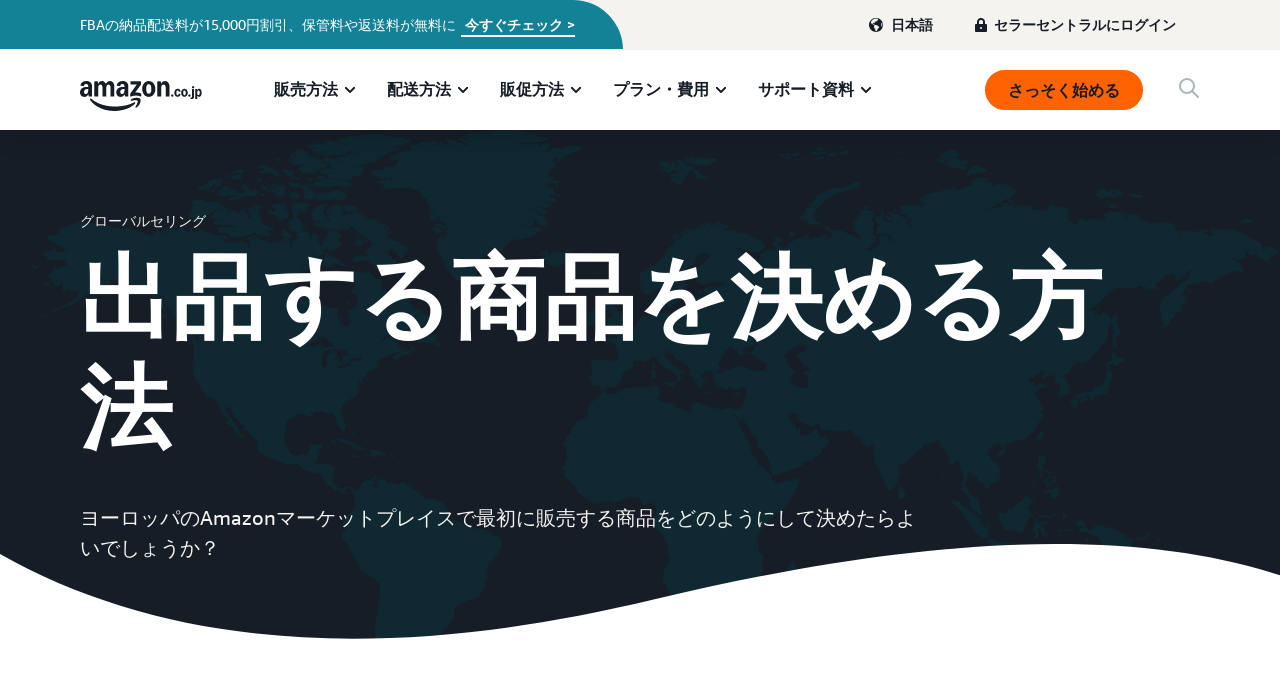

--- FILE ---
content_type: image/svg+xml
request_url: https://m.media-amazon.com/images/G/01/sell/navigation/spritesheet-icons-2025.svg
body_size: 13707
content:
<?xml version="1.0" encoding="UTF-8" standalone="no"?>
<svg width="207" height="585" viewBox="0 0 207 585" fill="none" xmlns="http://www.w3.org/2000/svg">
<g clip-path="url(#clip0_4715_3854)">
<path d="M30.495 535.633C31.2223 534.802 32.4859 534.718 33.3171 535.445C34.1046 536.134 34.2217 537.304 33.6134 538.132L33.5053 538.267L19.5053 554.267C18.7046 555.182 17.2924 555.17 16.5037 554.277L16.4001 554.15L10.4001 546.15C9.73738 545.266 9.91646 544.013 10.8001 543.35C11.6396 542.72 12.8129 542.851 13.4964 543.623L13.6001 543.75L18.1191 549.775L30.495 535.633ZM22 524.95C10.954 524.95 2 533.906 2 544.95C2 555.996 10.954 564.95 22 564.95C33.046 564.95 42 555.996 42 544.95C42 533.906 33.046 524.95 22 524.95Z" fill="#49850F"/>
<path fill-rule="evenodd" clip-rule="evenodd" d="M52 539.228L62.9999 549.479L60.4016 563.95L73.9999 557.119L87.5958 563.95L84.9975 549.479L95.9975 539.228L80.7967 537.119L73.9999 523.95L67.2008 537.119L52 539.228Z" stroke="#BA7A00" stroke-linejoin="round"/>
<path d="M147.854 538.998L136.744 549.488L139.374 564.326L125.612 557.32L111.846 564.326L114.476 549.488L103.366 538.998L118.721 536.84L125.611 523.319L132.499 536.84L147.854 538.998Z" fill="url(#paint0_linear_4715_3854)" stroke="#BA7A00" stroke-linejoin="round"/>
<path d="M164 529.95C165.744 529.95 167.336 530.592 168.562 531.648L168.619 531.699C168.784 531.845 168.943 531.998 169.093 532.158C169.135 532.203 169.176 532.249 169.217 532.294C169.342 532.434 169.46 532.578 169.573 532.727C169.618 532.786 169.663 532.844 169.706 532.904C169.813 533.054 169.911 533.209 170.006 533.367C170.042 533.427 170.08 533.484 170.114 533.545C170.676 534.553 171 535.713 171 536.95C171 538.108 170.714 539.196 170.218 540.158C170.217 540.16 170.215 540.163 170.214 540.166C170.146 540.297 170.072 540.424 169.996 540.551C169.968 540.596 169.942 540.641 169.914 540.685C169.84 540.802 169.763 540.916 169.683 541.028C169.648 541.077 169.611 541.124 169.575 541.172C169.492 541.28 169.41 541.388 169.322 541.491C169.291 541.527 169.258 541.561 169.226 541.597C169.06 541.783 168.886 541.958 168.703 542.125C168.644 542.178 168.588 542.233 168.527 542.285C168.444 542.355 168.358 542.421 168.273 542.487C168.196 542.547 168.118 542.605 168.038 542.662C167.955 542.721 167.871 542.777 167.786 542.833C167.692 542.892 167.597 542.949 167.501 543.005C167.422 543.051 167.345 543.097 167.265 543.14C167.119 543.217 166.97 543.288 166.818 543.355C166.761 543.38 166.703 543.405 166.645 543.429C166.481 543.497 166.314 543.558 166.144 543.613C166.075 543.635 166.005 543.653 165.935 543.673C165.8 543.712 165.663 543.748 165.524 543.779C165.449 543.795 165.374 543.811 165.298 543.825C165.153 543.852 165.007 543.874 164.859 543.892C164.791 543.9 164.723 543.911 164.654 543.917C164.438 543.937 164.221 543.95 164 543.95C160.134 543.95 157 540.816 157 536.95C157 536.725 157.013 536.504 157.034 536.285C157.041 536.211 157.053 536.14 157.062 536.067C157.08 535.922 157.1 535.778 157.127 535.637C157.143 535.552 157.163 535.469 157.182 535.386C157.211 535.259 157.242 535.133 157.279 535.009C157.304 534.922 157.33 534.835 157.358 534.749C157.396 534.634 157.439 534.52 157.484 534.407C157.517 534.32 157.55 534.232 157.588 534.146C157.634 534.041 157.686 533.939 157.738 533.836C157.929 533.451 158.155 533.088 158.411 532.747C158.448 532.7 158.482 532.65 158.52 532.603C158.609 532.49 158.704 532.382 158.801 532.275C158.837 532.235 158.872 532.194 158.909 532.156C159.013 532.045 159.122 531.938 159.233 531.834C159.261 531.808 159.29 531.782 159.318 531.757C159.442 531.645 159.57 531.536 159.701 531.433L159.712 531.426C160.897 530.504 162.382 529.95 164 529.95ZM164 530.586C163.427 530.586 162.874 530.67 162.345 530.812L161.861 531.047C160.763 531.578 159.838 532.406 159.188 533.436L159.096 533.582C158.976 533.701 158.909 533.863 158.909 534.032V534.7C158.909 534.913 159.015 535.112 159.192 535.23L160.786 536.292C160.807 536.307 160.83 536.319 160.854 536.331L161.999 536.904C162.06 536.935 162.116 536.975 162.164 537.023L162.277 537.136C162.526 537.385 162.526 537.787 162.277 538.036C162.158 538.155 162.091 538.318 162.091 538.486V539.739C162.091 539.98 162.227 540.2 162.443 540.308L163.012 540.593C163.227 540.7 163.364 540.92 163.364 541.161V542.414C163.364 542.582 163.43 542.744 163.55 542.864L164 543.314C164.22 543.314 164.438 543.302 164.654 543.28L165.863 540.86C165.894 540.799 165.934 540.743 165.982 540.695L167.182 539.495V538.925L164.808 537.084C164.697 536.997 164.559 536.95 164.418 536.95H162.991C162.822 536.95 162.66 536.883 162.541 536.764L161.455 535.677H160.818V535.041L161.522 534.689C161.836 534.532 162.218 534.659 162.375 534.973L162.727 535.677V534.668C162.727 534.499 162.794 534.338 162.914 534.218L163.814 533.318C163.933 533.199 164.095 533.132 164.263 533.132H165.273V532.495L165.723 532.046C165.842 531.927 165.909 531.764 165.909 531.596V530.88C165.306 530.689 164.665 530.586 164 530.586ZM169.922 534.637C169.411 535.15 169.091 535.849 169.091 536.632C169.091 537.498 169.482 538.263 170.091 538.785C170.267 538.204 170.364 537.766 170.364 536.95C170.364 536.134 170.203 535.355 169.922 534.637Z" fill="#161D26"/>
<path d="M164 549.95C166.209 549.95 168 551.741 168 553.95V555.95H169C169.552 555.95 170 556.398 170 556.95V562.95C170 563.502 169.552 563.95 169 563.95H159C158.448 563.95 158 563.502 158 562.95V556.95C158 556.398 158.448 555.95 159 555.95H160V553.95C160 551.741 161.791 549.95 164 549.95ZM164 558.95C163.448 558.95 163 559.398 163 559.95C163 560.502 163.448 560.95 164 560.95C164.552 560.95 165 560.502 165 559.95C165 559.398 164.552 558.95 164 558.95ZM164 551.95C162.946 551.95 162.082 552.766 162.005 553.801L162 553.95V555.95H166V553.95C166 552.845 165.105 551.95 164 551.95Z" fill="#161D26"/>
<path d="M163.694 581.727L160.812 583.321C160.507 583.49 160.122 583.379 159.954 583.074C159.885 582.95 159.86 582.806 159.883 582.666L160.449 579.199C160.481 579.001 160.417 578.8 160.277 578.657L157.858 576.177C157.615 575.928 157.62 575.528 157.869 575.284C157.964 575.192 158.085 575.132 158.215 575.112L161.504 574.609C161.712 574.578 161.89 574.444 161.98 574.253L163.428 571.168C163.576 570.852 163.952 570.716 164.268 570.865C164.402 570.927 164.509 571.035 164.572 571.168L166.02 574.253C166.109 574.444 166.288 574.578 166.496 574.609L169.785 575.112C170.13 575.165 170.366 575.487 170.314 575.832C170.294 575.962 170.234 576.083 170.142 576.177L167.722 578.657C167.582 578.8 167.519 579.001 167.551 579.199L168.117 582.666C168.173 583.011 167.939 583.335 167.595 583.391C167.455 583.414 167.312 583.389 167.188 583.321L164.305 581.727C164.115 581.622 163.884 581.622 163.694 581.727Z" fill="#161D26"/>
<path d="M184 549.95C186.209 549.95 188 551.741 188 553.95V555.95H189C189.552 555.95 190 556.398 190 556.95V562.95C190 563.502 189.552 563.95 189 563.95H179C178.448 563.95 178 563.502 178 562.95V556.95C178 556.398 178.448 555.95 179 555.95H180V553.95C180 551.741 181.791 549.95 184 549.95ZM184 558.95C183.448 558.95 183 559.398 183 559.95C183 560.502 183.448 560.95 184 560.95C184.552 560.95 185 560.502 185 559.95C185 559.398 184.552 558.95 184 558.95ZM184 551.95C182.946 551.95 182.082 552.766 182.005 553.801L182 553.95V555.95H186V553.95C186 552.845 185.105 551.95 184 551.95Z" fill="#FAFAFA"/>
<path d="M184 529.95C185.744 529.95 187.336 530.592 188.562 531.648L188.619 531.699C188.784 531.845 188.943 531.998 189.093 532.158C189.135 532.203 189.176 532.249 189.217 532.294C189.342 532.434 189.46 532.578 189.573 532.727C189.618 532.786 189.663 532.844 189.706 532.904C189.813 533.054 189.911 533.209 190.006 533.367C190.042 533.427 190.08 533.484 190.114 533.545C190.676 534.553 191 535.713 191 536.95C191 538.108 190.714 539.196 190.218 540.158C190.217 540.16 190.215 540.163 190.214 540.166C190.146 540.297 190.072 540.424 189.996 540.551C189.968 540.596 189.942 540.641 189.914 540.685C189.84 540.802 189.763 540.916 189.683 541.028C189.648 541.077 189.611 541.124 189.575 541.172C189.492 541.28 189.41 541.388 189.322 541.491C189.291 541.527 189.258 541.561 189.226 541.597C189.06 541.783 188.886 541.958 188.703 542.125C188.644 542.178 188.588 542.233 188.527 542.285C188.444 542.355 188.358 542.421 188.273 542.487C188.196 542.547 188.118 542.605 188.038 542.662C187.955 542.721 187.871 542.777 187.786 542.833C187.692 542.892 187.597 542.949 187.501 543.005C187.422 543.051 187.345 543.097 187.265 543.14C187.119 543.217 186.97 543.288 186.818 543.355C186.761 543.38 186.703 543.405 186.645 543.429C186.481 543.497 186.314 543.558 186.144 543.613C186.075 543.635 186.005 543.653 185.935 543.673C185.8 543.712 185.663 543.748 185.524 543.779C185.449 543.795 185.374 543.811 185.298 543.825C185.153 543.852 185.007 543.874 184.859 543.892C184.791 543.9 184.723 543.911 184.654 543.917C184.438 543.937 184.221 543.95 184 543.95C180.134 543.95 177 540.816 177 536.95C177 536.725 177.013 536.504 177.034 536.285C177.041 536.211 177.053 536.14 177.062 536.067C177.08 535.922 177.1 535.778 177.127 535.637C177.143 535.552 177.163 535.469 177.182 535.386C177.211 535.259 177.242 535.133 177.279 535.009C177.304 534.922 177.33 534.835 177.358 534.749C177.396 534.634 177.439 534.52 177.484 534.407C177.517 534.32 177.55 534.232 177.588 534.146C177.634 534.041 177.686 533.939 177.738 533.836C177.929 533.451 178.155 533.088 178.411 532.747C178.448 532.7 178.482 532.65 178.52 532.603C178.609 532.49 178.704 532.382 178.801 532.275C178.837 532.235 178.872 532.194 178.909 532.156C179.013 532.045 179.122 531.938 179.233 531.834C179.261 531.808 179.29 531.782 179.318 531.757C179.442 531.645 179.57 531.536 179.701 531.433L179.712 531.426C180.897 530.504 182.382 529.95 184 529.95ZM184 530.586C183.427 530.586 182.874 530.67 182.345 530.812L181.861 531.047C180.763 531.578 179.838 532.406 179.188 533.436L179.096 533.582C178.976 533.701 178.909 533.863 178.909 534.032V534.7C178.909 534.913 179.015 535.112 179.192 535.23L180.786 536.292C180.807 536.307 180.83 536.319 180.854 536.331L181.999 536.904C182.06 536.935 182.116 536.975 182.164 537.023L182.277 537.136C182.526 537.385 182.526 537.787 182.277 538.036C182.158 538.155 182.091 538.318 182.091 538.486V539.739C182.091 539.98 182.227 540.2 182.443 540.308L183.012 540.593C183.227 540.7 183.364 540.92 183.364 541.161V542.414C183.364 542.582 183.43 542.744 183.55 542.864L184 543.314C184.22 543.314 184.438 543.302 184.654 543.28L185.863 540.86C185.894 540.799 185.934 540.743 185.982 540.695L187.182 539.495V538.925L184.808 537.084C184.697 536.997 184.559 536.95 184.418 536.95H182.991C182.822 536.95 182.66 536.883 182.541 536.764L181.455 535.677H180.818V535.041L181.522 534.689C181.836 534.532 182.218 534.659 182.375 534.973L182.727 535.677V534.668C182.727 534.499 182.794 534.338 182.914 534.218L183.814 533.318C183.933 533.199 184.095 533.132 184.263 533.132H185.273V532.495L185.723 532.046C185.842 531.927 185.909 531.764 185.909 531.596V530.88C185.306 530.689 184.665 530.586 184 530.586ZM189.922 534.637C189.411 535.15 189.091 535.849 189.091 536.632C189.091 537.498 189.482 538.263 190.091 538.785C190.267 538.204 190.364 537.766 190.364 536.95C190.364 536.134 190.203 535.355 189.922 534.637Z" fill="#FAFAFA"/>
<path d="M183.694 581.727L180.812 583.321C180.507 583.49 180.122 583.379 179.954 583.074C179.885 582.95 179.86 582.806 179.883 582.666L180.449 579.199C180.481 579.001 180.417 578.8 180.277 578.657L177.858 576.177C177.615 575.928 177.62 575.528 177.869 575.284C177.964 575.192 178.085 575.132 178.215 575.112L181.504 574.609C181.712 574.578 181.89 574.444 181.98 574.253L183.428 571.168C183.576 570.852 183.952 570.716 184.268 570.865C184.402 570.927 184.509 571.035 184.572 571.168L186.02 574.253C186.109 574.444 186.288 574.578 186.496 574.609L189.785 575.112C190.13 575.165 190.366 575.487 190.314 575.832C190.294 575.962 190.234 576.083 190.142 576.177L187.722 578.657C187.582 578.8 187.519 579.001 187.551 579.199L188.117 582.666C188.173 583.011 187.939 583.335 187.595 583.391C187.455 583.414 187.312 583.389 187.188 583.321L184.305 581.727C184.115 581.622 183.884 581.622 183.694 581.727Z" fill="#FAFAFA"/>
<path d="M98.5 274.95C107.06 274.95 114 268.01 114 259.45C114 250.89 107.06 243.95 98.5 243.95C89.9396 243.95 83 250.89 83 259.45C83 268.01 89.9396 274.95 98.5 274.95Z" stroke="#636D6E" stroke-width="2"/>
<path d="M101 251.95L94 259.45L101 266.95" stroke="#636D6E" stroke-width="2" stroke-linecap="round" stroke-linejoin="round"/>
<path d="M136.5 243.95C127.94 243.95 121 250.89 121 259.45C121 268.01 127.94 274.95 136.5 274.95C145.06 274.95 152 268.01 152 259.45C152 250.89 145.06 243.95 136.5 243.95Z" stroke="#636D6E" stroke-width="2"/>
<path d="M134 266.95L141 259.45L134 251.95" stroke="#636D6E" stroke-width="2" stroke-linecap="round" stroke-linejoin="round"/>
<path d="M73.3863 49.4398L67.7013 55.033C67.3122 55.4159 66.6878 55.4159 66.2987 55.033L60.624 49.4499C60.2907 49.122 60.2864 48.5861 60.6142 48.2529C60.6209 48.2462 60.6276 48.2395 60.6345 48.233C60.992 47.8933 61.5512 47.8877 61.9154 48.2202L66 51.95V42.95C66 42.3977 66.4477 41.95 67 41.95C67.5523 41.95 68 42.3977 68 42.95V51.95L72.1338 48.2069C72.4921 47.8824 73.0413 47.8937 73.386 48.2325C73.7195 48.5603 73.7241 49.0963 73.3963 49.4298C73.393 49.4331 73.3896 49.4365 73.3863 49.4398ZM60 57.95H74C74.5523 57.95 75 58.3977 75 58.95C75 59.5023 74.5523 59.95 74 59.95H60C59.4477 59.95 59 59.5023 59 58.95C59 58.3977 59.4477 57.95 60 57.95Z" fill="white"/>
<path d="M46.614 27.564L52.2929 33.2429C52.6834 33.6334 52.6834 34.2666 52.2929 34.6571L46.6243 40.3257C46.2851 40.6649 45.7352 40.6649 45.396 40.3257C45.3926 40.3223 45.3893 40.3189 45.386 40.3155C45.0417 39.9597 45.0359 39.3968 45.3728 39.034L49.165 34.95H40C39.4477 34.95 39 34.5023 39 33.95C39 33.3977 39.4477 32.95 40 32.95H49.165L45.3601 28.8168C45.0314 28.4598 45.0429 27.9071 45.386 27.564C45.7251 27.2249 46.2749 27.2249 46.614 27.564Z" fill="white"/>
<path d="M52.3859 19.564L46.707 25.2429C46.3165 25.6334 45.6834 25.6334 45.2928 25.2429L39.6243 19.5743C39.2851 19.2351 39.2851 18.6852 39.6243 18.346C39.6276 18.3426 39.631 18.3393 39.6344 18.336C39.9902 17.9917 40.5532 17.9859 40.916 18.3228L44.9999 22.115V12.95C44.9999 12.3977 45.4477 11.95 45.9999 11.95C46.5522 11.95 46.9999 12.3977 46.9999 12.95V22.115L51.1331 18.3101C51.4901 17.9814 52.0428 17.9929 52.3859 18.336C52.725 18.6751 52.725 19.2249 52.3859 19.564Z" fill="white"/>
<path d="M139.386 6.336L133.707 0.657104C133.317 0.26658 132.683 0.26658 132.293 0.657104L126.624 6.32566C126.285 6.66486 126.285 7.2148 126.624 7.554C126.628 7.55736 126.631 7.56069 126.634 7.564C126.99 7.90828 127.553 7.91408 127.916 7.5772L132 3.785V12.95C132 13.5023 132.448 13.95 133 13.95C133.552 13.95 134 13.5023 134 12.95V3.785L138.133 7.58989C138.49 7.91855 139.043 7.90713 139.386 7.564C139.725 7.22489 139.725 6.6751 139.386 6.336Z" fill="white"/>
<path d="M40.9179 0H48.9499C49.5022 0 49.9499 0.447715 49.9499 1V9.01737C49.9499 9.49662 49.5614 9.88513 49.0822 9.88513C49.0773 9.88513 49.0723 9.88508 49.0674 9.885C48.5725 9.87659 48.1705 9.48265 48.1521 8.98798L47.9449 3.42L41.464 9.90005C41.0735 10.2905 40.4404 10.2905 40.0499 9.9C39.6595 9.50953 39.6595 8.87647 40.0499 8.486L46.5309 2.005L40.9182 1.772C40.4334 1.75188 40.0507 1.35318 40.0504 0.868C40.0502 0.388893 40.4388 0.000276127 40.9179 0C40.9178 0 40.9181 0 40.9179 0Z" fill="white"/>
<path d="M2.91793 0H10.9499C11.5022 0 11.9499 0.447715 11.9499 1V9.01737C11.9499 9.49662 11.5614 9.88513 11.0822 9.88513C11.0773 9.88513 11.0723 9.88508 11.0674 9.885C10.5725 9.87659 10.1705 9.48265 10.1521 8.98798L9.94493 3.42L3.46398 9.90005C3.07348 10.2905 2.4404 10.2905 2.04993 9.9C1.65946 9.50953 1.65946 8.87647 2.04993 8.486L8.53093 2.005L2.91818 1.772C2.43342 1.75188 2.05071 1.35318 2.05043 0.868C2.05015 0.388893 2.43882 0.000276127 2.91793 0C2.91776 0 2.9181 0 2.91793 0Z" fill="#161D26"/>
<path d="M21.9179 0H29.9499C30.5022 0 30.9499 0.447715 30.9499 1V9.01737C30.9499 9.49662 30.5614 9.88513 30.0822 9.88513C30.0773 9.88513 30.0723 9.88508 30.0674 9.885C29.5725 9.87659 29.1705 9.48265 29.1521 8.98798L28.9449 3.42L22.464 9.90005C22.0735 10.2905 21.4404 10.2905 21.0499 9.9C20.6595 9.50953 20.6595 8.87647 21.0499 8.486L27.5309 2.005L21.9182 1.772C21.4334 1.75188 21.0507 1.35318 21.0504 0.868C21.0502 0.388893 21.4388 0.000276127 21.9179 0C21.9178 0 21.9181 0 21.9179 0Z" fill="#0578FF"/>
<path d="M14.3859 19.564L8.70704 25.2429C8.31652 25.6334 7.68335 25.6334 7.29283 25.2429L1.62427 19.5743C1.28507 19.2351 1.28507 18.6852 1.62427 18.346C1.62763 18.3426 1.63102 18.3393 1.63444 18.336C1.99021 17.9917 2.55316 17.9859 2.91595 18.3228L6.99994 22.115V12.95C6.99994 12.3977 7.44765 11.95 7.99994 11.95C8.55222 11.95 8.99994 12.3977 8.99994 12.95V22.115L13.1331 18.3101C13.4901 17.9814 14.0428 17.9929 14.3859 18.336C14.725 18.6751 14.725 19.2249 14.3859 19.564Z" fill="#161D26"/>
<path d="M101.386 6.336L95.707 0.657104C95.3165 0.26658 94.6834 0.26658 94.2928 0.657104L88.6243 6.32566C88.2851 6.66486 88.2851 7.2148 88.6243 7.554C88.6276 7.55736 88.631 7.56069 88.6344 7.564C88.9902 7.90828 89.5532 7.91408 89.916 7.5772L93.9999 3.785V12.95C93.9999 13.5023 94.4477 13.95 94.9999 13.95C95.5522 13.95 95.9999 13.5023 95.9999 12.95V3.785L100.133 7.58989C100.49 7.91855 101.043 7.90713 101.386 7.564C101.725 7.22489 101.725 6.6751 101.386 6.336Z" fill="#161D26"/>
<path d="M33.3859 19.564L27.707 25.2429C27.3165 25.6334 26.6834 25.6334 26.2928 25.2429L20.6243 19.5743C20.2851 19.2351 20.2851 18.6852 20.6243 18.346C20.6276 18.3426 20.631 18.3393 20.6344 18.336C20.9902 17.9917 21.5532 17.9859 21.916 18.3228L25.9999 22.115V12.95C25.9999 12.3977 26.4477 11.95 26.9999 11.95C27.5522 11.95 27.9999 12.3977 27.9999 12.95V22.115L32.1331 18.3101C32.4901 17.9814 33.0428 17.9929 33.3859 18.336C33.725 18.6751 33.725 19.2249 33.3859 19.564Z" fill="#0578FF"/>
<path d="M120.386 6.336L114.707 0.657104C114.317 0.26658 113.683 0.26658 113.293 0.657104L107.624 6.32566C107.285 6.66486 107.285 7.2148 107.624 7.554C107.628 7.55736 107.631 7.56069 107.634 7.564C107.99 7.90828 108.553 7.91408 108.916 7.5772L113 3.785V12.95C113 13.5023 113.448 13.95 114 13.95C114.552 13.95 115 13.5023 115 12.95V3.785L119.133 7.58989C119.49 7.91855 120.043 7.90713 120.386 7.564C120.725 7.22489 120.725 6.6751 120.386 6.336Z" fill="#0578FF"/>
<path d="M16.3863 49.4398L10.7013 55.033C10.3122 55.4159 9.68784 55.4159 9.29867 55.033L3.62397 49.4499C3.29074 49.122 3.28638 48.5861 3.61423 48.2529C3.62087 48.2462 3.62763 48.2395 3.6345 48.233C3.99196 47.8933 4.55123 47.8877 4.91539 48.2202L9 51.95V42.95C9 42.3977 9.44772 41.95 10 41.95C10.5523 41.95 11 42.3977 11 42.95V51.95L15.1338 48.2069C15.4921 47.8824 16.0413 47.8937 16.386 48.2325C16.7195 48.5603 16.7241 49.0963 16.3963 49.4298C16.393 49.4331 16.3896 49.4365 16.3863 49.4398ZM3 57.95H17C17.5523 57.95 18 58.3977 18 58.95C18 59.5023 17.5523 59.95 17 59.95H3C2.44772 59.95 2 59.5023 2 58.95C2 58.3977 2.44772 57.95 3 57.95Z" fill="#161D26"/>
<path d="M54.3863 49.4398L48.7013 55.033C48.3122 55.4159 47.6878 55.4159 47.2987 55.033L41.624 49.4499C41.2907 49.122 41.2864 48.5861 41.6142 48.2529C41.6209 48.2462 41.6276 48.2395 41.6345 48.233C41.992 47.8933 42.5512 47.8877 42.9154 48.2202L47 51.95V42.95C47 42.3977 47.4477 41.95 48 41.95C48.5523 41.95 49 42.3977 49 42.95V51.95L53.1338 48.2069C53.4921 47.8824 54.0413 47.8937 54.386 48.2325C54.7195 48.5603 54.7241 49.0963 54.3963 49.4298C54.393 49.4331 54.3896 49.4365 54.3863 49.4398ZM41 57.95H55C55.5523 57.95 56 58.3977 56 58.95C56 59.5023 55.5523 59.95 55 59.95H41C40.4477 59.95 40 59.5023 40 58.95C40 58.3977 40.4477 57.95 41 57.95Z" fill="#0578FF"/>
<path d="M35.3863 49.4398L29.7013 55.033C29.3122 55.4159 28.6878 55.4159 28.2987 55.033L22.624 49.4499C22.2907 49.122 22.2864 48.5861 22.6142 48.2529C22.6209 48.2462 22.6276 48.2395 22.6345 48.233C22.992 47.8933 23.5512 47.8877 23.9154 48.2202L28 51.95V42.95C28 42.3977 28.4477 41.95 29 41.95C29.5523 41.95 30 42.3977 30 42.95V51.95L34.1338 48.2069C34.4921 47.8824 35.0413 47.8937 35.386 48.2325C35.7195 48.5603 35.7241 49.0963 35.3963 49.4298C35.393 49.4331 35.3896 49.4365 35.3863 49.4398ZM22 57.95H36C36.5523 57.95 37 58.3977 37 58.95C37 59.5023 36.5523 59.95 36 59.95H22C21.4477 59.95 21 59.5023 21 58.95C21 58.3977 21.4477 57.95 22 57.95Z" fill="#6C7778"/>
<path d="M8.614 27.564L14.2929 33.2429C14.6834 33.6334 14.6834 34.2666 14.2929 34.6571L8.62433 40.3257C8.28514 40.6649 7.7352 40.6649 7.396 40.3257C7.39264 40.3223 7.38931 40.3189 7.386 40.3155C7.04172 39.9597 7.03592 39.3968 7.37279 39.034L11.165 34.95H2C1.44772 34.95 1 34.5023 1 33.95C1 33.3977 1.44772 32.95 2 32.95H11.165L7.36011 28.8168C7.03145 28.4598 7.04287 27.9071 7.386 27.564C7.7251 27.2249 8.2749 27.2249 8.614 27.564Z" fill="#161D26"/>
<path d="M27.614 27.564L33.2929 33.2429C33.6834 33.6334 33.6834 34.2666 33.2929 34.6571L27.6243 40.3257C27.2851 40.6649 26.7352 40.6649 26.396 40.3257C26.3926 40.3223 26.3893 40.3189 26.386 40.3155C26.0417 39.9597 26.0359 39.3968 26.3728 39.034L30.165 34.95H21C20.4477 34.95 20 34.5023 20 33.95C20 33.3977 20.4477 32.95 21 32.95H30.165L26.3601 28.8168C26.0314 28.4598 26.0429 27.9071 26.386 27.564C26.7251 27.2249 27.2749 27.2249 27.614 27.564Z" fill="#0578FF"/>
<path d="M1 69.95L6 74.95L11 69.95" stroke="#161D26" stroke-width="2" stroke-linecap="round" stroke-linejoin="round"/>
<path d="M14 69.95L19 74.95L24 69.95" stroke="white" stroke-width="2" stroke-linecap="round" stroke-linejoin="round"/>
<path d="M1 67.95L6 62.95L11 67.95" stroke="#161D26" stroke-width="2" stroke-linecap="round" stroke-linejoin="round"/>
<path d="M14 67.95L19 62.95L24 67.95" stroke="white" stroke-width="2" stroke-linecap="round" stroke-linejoin="round"/>
<path d="M16.324 109.95C16.749 109.95 17.149 110.107 17.52 110.422C17.84 110.763 18 111.157 18 111.602V121.674C18 122.094 17.84 122.487 17.52 122.854C17.175 123.196 16.776 123.365 16.324 123.365H4.392L1 126.71V111.603C1 111.157 1.173 110.763 1.519 110.422C1.82409 110.113 2.24208 109.943 2.676 109.95H16.324Z" fill="#161D26"/>
<path d="M2 108.95H16C16.5523 108.95 17 108.502 17 107.95C17 107.398 16.5523 106.95 16 106.95H2C1.44772 106.95 1 107.398 1 107.95C1 108.502 1.44772 108.95 2 108.95Z" fill="#161D26"/>
<path d="M21 107.95H37" stroke="white" stroke-width="2"/>
<path d="M51 232.95C59.2843 232.95 66 226.234 66 217.95C66 209.666 59.2843 202.95 51 202.95C42.7157 202.95 36 209.666 36 217.95C36 226.234 42.7157 232.95 51 232.95Z" stroke="#636D6E" stroke-width="2"/>
<path d="M47.5 212.95V222.95M53.5 212.95V222.95" stroke="#636D6E" stroke-width="2" stroke-linecap="round"/>
<path fill-rule="evenodd" clip-rule="evenodd" d="M3 131.95V159.95L23 145.95L3 131.95Z" stroke="#161D26" stroke-width="4" stroke-linejoin="round"/>
<path fill-rule="evenodd" clip-rule="evenodd" d="M30 131.95V159.95L50 145.95L30 131.95Z" stroke="white" stroke-width="4" stroke-linejoin="round"/>
<path d="M17 197.95C25.8366 197.95 33 190.787 33 181.95C33 173.113 25.8366 165.95 17 165.95C8.16344 165.95 1 173.113 1 181.95C1 190.787 8.16344 197.95 17 197.95Z" stroke="#161D26" stroke-width="2" stroke-linejoin="round"/>
<path fill-rule="evenodd" clip-rule="evenodd" d="M13 174.95V188.95L23 181.95L13 174.95Z" stroke="#161D26" stroke-width="2" stroke-linejoin="round"/>
<path d="M121 232.95C129.284 232.95 136 226.234 136 217.95C136 209.666 129.284 202.95 121 202.95C112.716 202.95 106 209.666 106 217.95C106 226.234 112.716 232.95 121 232.95Z" stroke="#161D26" stroke-width="2" stroke-linejoin="round"/>
<path fill-rule="evenodd" clip-rule="evenodd" d="M117.25 211.388V224.513L126.625 217.95L117.25 211.388Z" stroke="#161D26" stroke-width="2" stroke-linejoin="round"/>
<path d="M156 232.95C164.284 232.95 171 226.234 171 217.95C171 209.666 164.284 202.95 156 202.95C147.716 202.95 141 209.666 141 217.95C141 226.234 147.716 232.95 156 232.95Z" stroke="#636D6E" stroke-width="2" stroke-linejoin="round"/>
<path fill-rule="evenodd" clip-rule="evenodd" d="M152.25 211.388V224.513L161.625 217.95L152.25 211.388Z" stroke="#636D6E" stroke-width="2" stroke-linejoin="round"/>
<path d="M191 232.95C199.284 232.95 206 226.234 206 217.95C206 209.666 199.284 202.95 191 202.95C182.716 202.95 176 209.666 176 217.95C176 226.234 182.716 232.95 191 232.95Z" stroke="white" stroke-width="2" stroke-linejoin="round"/>
<path fill-rule="evenodd" clip-rule="evenodd" d="M187.25 211.388V224.513L196.625 217.95L187.25 211.388Z" stroke="white" stroke-width="2" stroke-linejoin="round"/>
<path d="M54 197.95C62.8366 197.95 70 190.787 70 181.95C70 173.113 62.8366 165.95 54 165.95C45.1634 165.95 38 173.113 38 181.95C38 190.787 45.1634 197.95 54 197.95Z" stroke="white" stroke-width="2" stroke-linejoin="round"/>
<path fill-rule="evenodd" clip-rule="evenodd" d="M50 174.95V188.95L60 181.95L50 174.95Z" stroke="white" stroke-width="2" stroke-linejoin="round"/>
<path d="M8 96.95V90.95C8 90.3977 8.44772 89.95 9 89.95C9.55228 89.95 10 90.3977 10 90.95V96.95H16C16.5523 96.95 17 97.3977 17 97.95C17 98.5023 16.5523 98.95 16 98.95H10V104.95C10 105.502 9.55228 105.95 9 105.95C8.44772 105.95 8 105.502 8 104.95V98.95H2C1.44772 98.95 1 98.5023 1 97.95C1 97.3977 1.44772 96.95 2 96.95H8Z" fill="#161D26"/>
<path d="M47.3431 101.607L58.6568 90.2931M47.3431 90.2931L58.6568 101.607" stroke="#161D26" stroke-width="2" stroke-linecap="round"/>
<path d="M71.3431 101.607L82.6568 90.2931M71.3431 90.2931L82.6568 101.607" stroke="white" stroke-width="2" stroke-linecap="round"/>
<path d="M21 97.95H37M29 89.95V105.95" stroke="white" stroke-width="2"/>
<path d="M7 85.964C7.32695 85.964 7.592 85.6989 7.592 85.372V82.952C7.592 82.625 7.32695 82.36 7 82.36C6.67305 82.36 6.408 82.625 6.408 82.952V85.372C6.408 85.6989 6.67305 85.964 7 85.964ZM7.592 80.555V80.528C7.592 80.201 7.32695 79.936 7 79.936C6.67305 79.936 6.408 80.201 6.408 80.528V80.555C6.408 80.8819 6.67305 81.147 7 81.147C7.32695 81.147 7.592 80.8819 7.592 80.555ZM7 87.767C8.314 87.767 9.45 87.287 10.408 86.33C11.348 85.392 11.817 84.265 11.817 82.95C11.817 81.654 11.347 80.518 10.408 79.541C9.432 78.602 8.296 78.133 7 78.133C5.685 78.133 4.559 78.603 3.62 79.541C2.662 80.5 2.183 81.635 2.183 82.95C2.183 84.265 2.662 85.392 3.62 86.33C4.559 87.288 5.685 87.767 7 87.767ZM7 76.95C8.633 76.95 10.052 77.532 11.254 78.697C12.418 79.898 13 81.317 13 82.95C13 84.602 12.418 86.011 11.254 87.175C10.07 88.36 8.652 88.95 7 88.95C5.347 88.95 3.939 88.359 2.775 87.175C1.59 86.011 1 84.602 1 82.95C1 81.298 1.591 79.88 2.775 78.697C3.939 77.532 5.347 76.95 7 76.95Z" fill="#161D26"/>
<path d="M20 85.964C20.327 85.964 20.592 85.6989 20.592 85.372V82.952C20.592 82.625 20.327 82.36 20 82.36C19.673 82.36 19.408 82.625 19.408 82.952V85.372C19.408 85.6989 19.673 85.964 20 85.964ZM20.592 80.555V80.528C20.592 80.201 20.327 79.936 20 79.936C19.673 79.936 19.408 80.201 19.408 80.528V80.555C19.408 80.8819 19.673 81.147 20 81.147C20.327 81.147 20.592 80.8819 20.592 80.555ZM20 87.767C21.314 87.767 22.45 87.287 23.408 86.33C24.348 85.392 24.817 84.265 24.817 82.95C24.817 81.654 24.347 80.518 23.408 79.541C22.432 78.602 21.296 78.133 20 78.133C18.685 78.133 17.559 78.603 16.62 79.541C15.662 80.5 15.183 81.635 15.183 82.95C15.183 84.265 15.662 85.392 16.62 86.33C17.559 87.288 18.685 87.767 20 87.767ZM20 76.95C21.633 76.95 23.052 77.532 24.254 78.697C25.418 79.898 26 81.317 26 82.95C26 84.602 25.418 86.011 24.254 87.175C23.07 88.36 21.652 88.95 20 88.95C18.347 88.95 16.939 88.359 15.775 87.175C14.59 86.011 14 84.602 14 82.95C14 81.298 14.591 79.88 15.775 78.697C16.939 77.532 18.347 76.95 20 76.95Z" fill="#AAB7B8"/>
<path d="M33.592 85.372V82.952C33.592 82.625 33.327 82.36 33 82.36C32.673 82.36 32.408 82.625 32.408 82.952V85.373C32.408 85.6997 32.6728 85.9645 32.9995 85.9645C32.9993 85.9645 32.9997 85.9645 32.9995 85.9645C33.3265 85.9642 33.592 85.699 33.592 85.372ZM33.592 80.555V80.528C33.592 80.201 33.327 79.936 33 79.936C32.673 79.936 32.408 80.201 32.408 80.528V80.555C32.408 80.8819 32.673 81.147 33 81.147C33.327 81.147 33.592 80.8819 33.592 80.555ZM33 87.767C34.314 87.767 35.45 87.287 36.408 86.33C37.348 85.392 37.817 84.265 37.817 82.95C37.817 81.654 37.347 80.518 36.408 79.541C35.432 78.602 34.296 78.133 33 78.133C31.685 78.133 30.559 78.603 29.62 79.541C28.662 80.5 28.183 81.635 28.183 82.95C28.183 84.265 28.662 85.392 29.62 86.33C30.559 87.288 31.685 87.767 33 87.767ZM33 76.95C34.633 76.95 36.052 77.532 37.254 78.697C38.418 79.898 39 81.317 39 82.95C39 84.602 38.418 86.011 37.254 87.175C36.07 88.36 34.652 88.95 33 88.95C31.347 88.95 29.939 88.359 28.775 87.175C27.59 86.011 27 84.602 27 82.95C27 81.298 27.591 79.88 28.775 78.697C29.939 77.532 31.347 76.95 33 76.95Z" fill="white"/>
<path d="M36.324 109.95C36.749 109.95 37.149 110.107 37.52 110.422C37.84 110.763 38 111.157 38 111.602V121.674C38 122.094 37.84 122.487 37.52 122.854C37.175 123.196 36.776 123.365 36.324 123.365H24.392L21 126.71V111.603C21 111.157 21.173 110.763 21.519 110.422C21.8241 110.113 22.2421 109.943 22.676 109.95H36.324Z" fill="#0578FF"/>
<path d="M56.324 109.95C56.749 109.95 57.149 110.107 57.52 110.422C57.84 110.763 58 111.157 58 111.602V121.674C58 122.094 57.84 122.487 57.52 122.854C57.175 123.196 56.776 123.365 56.324 123.365H44.392L41 126.71V111.603C41 111.157 41.173 110.763 41.519 110.422C41.8241 110.113 42.2421 109.943 42.676 109.95H56.324Z" fill="white"/>
<path d="M16 232.95C24.2843 232.95 31 226.234 31 217.95C31 209.666 24.2843 202.95 16 202.95C7.71573 202.95 1 209.666 1 217.95C1 226.234 7.71573 232.95 16 232.95Z" stroke="#161D26" stroke-width="2"/>
<path d="M13 212.95V222.95M19 212.95V222.95" stroke="#161D26" stroke-width="2" stroke-linecap="round"/>
<path d="M86 232.95C94.2843 232.95 101 226.234 101 217.95C101 209.666 94.2843 202.95 86 202.95C77.7157 202.95 71 209.666 71 217.95C71 226.234 77.7157 232.95 86 232.95Z" stroke="white" stroke-width="2"/>
<path d="M83 212.95V222.95M89 212.95V222.95" stroke="white" stroke-width="2" stroke-linecap="round" stroke-linejoin="round"/>
<path d="M26.873 381.698C22.323 383.606 18.751 386.148 16.159 389.328C13.566 392.506 12.269 395.844 12.269 399.341C12.269 402.308 13.699 404.851 16.556 406.97C19.413 409.09 23.222 410.36 27.984 410.784C27.984 416.294 26.873 420.533 24.651 423.5C22.429 426.467 19.254 427.95 15.127 427.95C10.894 427.95 7.481 426.228 4.889 422.784C2.296 419.341 1 414.811 1 409.195C1 404.109 2.243 399.261 4.73 394.652C7.217 390.042 10.63 386.255 14.968 383.288C18.143 381.063 20.948 379.95 23.381 379.95C24.121 379.95 24.81 380.109 25.444 380.427C26.079 380.745 26.556 381.169 26.873 381.698ZM59.889 381.698C55.339 383.606 51.767 386.148 49.175 389.328C46.582 392.506 45.285 395.844 45.285 399.341C45.285 402.308 46.715 404.851 49.571 406.97C52.429 409.09 56.238 410.36 61 410.784C61 416.294 59.889 420.533 57.667 423.5C55.444 426.467 52.27 427.95 48.143 427.95C43.91 427.95 40.497 426.228 37.905 422.784C35.312 419.341 34.015 414.811 34.015 409.195C34.015 404.109 35.259 399.261 37.746 394.652C40.233 390.042 43.646 386.255 47.984 383.288C51.16 381.063 53.963 379.95 56.397 379.95C57.137 379.95 57.825 380.109 58.46 380.427C59.095 380.745 59.571 381.169 59.889 381.698Z" fill="#0578FF"/>
<path d="M49 76.95C52.866 76.95 56 73.816 56 69.95C56 66.084 52.866 62.95 49 62.95C45.134 62.95 42 66.084 42 69.95C42 73.816 45.134 76.95 49 76.95Z" stroke="#AAB7B8" stroke-width="2"/>
<path d="M54.075 75.025L60 80.95" stroke="#AAB7B8" stroke-width="2" stroke-linecap="round"/>
<path d="M69 76.95C72.866 76.95 76 73.816 76 69.95C76 66.084 72.866 62.95 69 62.95C65.134 62.95 62 66.084 62 69.95C62 73.816 65.134 76.95 69 76.95Z" stroke="#0578FF" stroke-width="2"/>
<path d="M74.075 75.025L80 80.95" stroke="#0578FF" stroke-width="2" stroke-linecap="round"/>
<path d="M92.5 122.95H82.5M97.5 116.95H82.5M97.5 110.95H82.5" stroke="white" stroke-width="2" stroke-linecap="round"/>
<path d="M72.5 122.95H62.5M77.5 116.95H62.5M77.5 110.95H62.5" stroke="#6C7778" stroke-width="2" stroke-linecap="round"/>
<mask id="mask0_4715_3854" style="mask-type:luminance" maskUnits="userSpaceOnUse" x="11" y="446" width="39" height="10">
<path d="M11.9482 446.858H49.6109V455.285H11.9482V446.858Z" fill="white"/>
</mask>
<g mask="url(#mask0_4715_3854)">
<path d="M49.2779 450.216C44.7564 453.536 38.2015 455.301 32.5567 455.301C24.6459 455.301 17.5218 452.392 12.131 447.55C11.7079 447.169 12.0852 446.65 12.5942 446.944C18.4104 450.312 25.6032 452.339 33.0318 452.339C38.0432 452.339 43.5517 451.305 48.6207 449.166C49.3851 448.843 50.0259 449.667 49.2779 450.216Z" fill="#EC912D"/>
</g>
<path d="M51.1593 448.079C50.581 447.343 47.3368 447.73 45.879 447.904C45.4376 447.957 45.3691 447.573 45.767 447.295C48.3554 445.487 52.5962 446.009 53.0891 446.614C53.5854 447.225 52.9584 451.455 50.5332 453.474C50.1599 453.784 49.805 453.618 49.9707 453.208C50.5165 451.852 51.7382 448.816 51.1593 448.079Z" fill="#EC912D"/>
<path d="M45.9816 434.519V432.762C45.9833 432.494 46.1855 432.316 46.4296 432.317L54.3466 432.316C54.5997 432.316 54.803 432.499 54.803 432.759V434.266C54.8005 434.52 54.5864 434.849 54.2069 435.373L50.1058 441.198C51.6281 441.162 53.2383 441.39 54.6215 442.163C54.9334 442.337 55.0171 442.595 55.0414 442.849V444.724C55.0414 444.982 54.7572 445.281 54.4583 445.125C52.0218 443.855 48.788 443.717 46.0936 445.141C45.8182 445.287 45.5303 444.992 45.5303 444.733V442.951C45.5303 442.665 45.5357 442.178 45.8249 441.743L50.5761 434.962L46.4392 434.961C46.1864 434.961 45.9833 434.782 45.9816 434.519Z" fill="white"/>
<path d="M61.6406 434.6C59.8644 434.6 59.7523 437.006 59.7523 438.508C59.7523 440.009 59.73 443.218 61.6188 443.218C63.4849 443.218 63.5746 440.629 63.5746 439.051C63.5746 438.016 63.5296 436.774 63.2143 435.79C62.9448 434.936 62.405 434.6 61.6406 434.6ZM61.6188 432.09C65.1933 432.09 67.1265 435.144 67.1265 439.025C67.1265 442.777 64.9914 445.754 61.6188 445.754C58.1113 445.754 56.2 442.7 56.2 438.896C56.2 435.066 58.1334 432.09 61.6188 432.09Z" fill="white"/>
<path d="M42.0998 445.464C41.9406 445.606 41.6496 445.611 41.5308 445.52C40.7079 444.886 40.1502 443.923 40.1502 443.923C38.8279 445.263 37.8916 445.665 36.1792 445.665C34.1516 445.665 32.5742 444.42 32.5742 441.93C32.5742 439.985 33.633 438.662 35.1428 438.014C36.4493 437.443 38.2747 437.34 39.6712 437.184C39.6712 437.184 39.788 435.682 39.3788 435.135C39.0617 434.711 38.5222 434.512 38.027 434.512C37.1334 434.509 36.2703 434.992 36.0989 435.922C36.05 436.188 35.8526 436.411 35.6448 436.389L33.3383 436.14C33.1616 436.12 32.9218 435.939 32.9786 435.639C33.5151 432.822 36.0724 431.971 38.3647 431.971C39.5363 431.971 41.0684 432.281 41.9923 433.164C43.1636 434.253 43.0514 435.706 43.0514 437.288V441.02C43.0514 442.144 43.52 442.636 43.96 443.241C44.1135 443.46 44.1486 443.719 43.9526 443.878C43.4602 444.289 42.0998 445.464 42.0998 445.464ZM39.6712 439.622V439.103C37.9294 439.103 36.089 439.474 36.089 441.515C36.089 442.552 36.63 443.253 37.5536 443.253C38.2295 443.253 38.8381 442.838 39.221 442.164C39.6941 441.333 39.6712 440.556 39.6712 439.622Z" fill="white"/>
<path d="M10.5253 445.464C10.3663 445.606 10.0751 445.611 9.95658 445.52C9.13338 444.886 8.57599 443.923 8.57599 443.923C7.25337 445.263 6.31733 445.665 4.60503 445.665C2.57713 445.665 1 444.42 1 441.93C1 439.985 2.05877 438.662 3.5686 438.014C4.8751 437.443 6.70052 437.34 8.09694 437.184C8.09694 437.184 8.21345 435.682 7.80454 435.135C7.48724 434.711 6.94796 434.512 6.45251 434.512C5.55917 434.509 4.69581 434.992 4.52472 435.922C4.47551 436.188 4.27841 436.411 4.07055 436.389L1.76382 436.14C1.58708 436.12 1.34727 435.939 1.40411 435.639C1.94057 432.822 4.49785 431.971 6.79044 431.971C7.96205 431.971 9.49422 432.281 10.4181 433.164C11.5891 434.253 11.4769 435.706 11.4769 437.288V441.02C11.4769 442.144 11.9457 442.636 12.3858 443.241C12.5393 443.46 12.5744 443.719 12.3782 443.878C11.8861 444.289 10.5253 445.464 10.5253 445.464ZM8.09694 439.622V439.103C6.35523 439.103 4.51454 439.474 4.51454 441.515C4.51454 442.552 5.05552 443.253 5.97912 443.253C6.65499 443.253 7.26384 442.838 7.64646 442.164C8.11957 441.333 8.09694 440.556 8.09694 439.622Z" fill="white"/>
<path d="M17.5689 438.533C17.5689 437.11 17.5013 435.144 19.2328 435.144C20.9412 435.144 20.7163 437.162 20.7163 438.533L20.7188 445.053C20.7188 445.289 20.9092 445.479 21.1512 445.495H23.5569C23.8137 445.495 24.0213 445.298 24.0213 445.052V438.533C24.0213 437.834 23.9989 436.8 24.2461 436.178C24.4935 435.557 25.1007 435.169 25.6855 435.169C26.382 435.169 26.9216 435.402 27.1015 436.23C27.214 436.722 27.169 438.016 27.169 438.533L27.1699 445.053C27.1699 445.289 27.3599 445.479 27.602 445.495H30.0074C30.2645 445.495 30.4721 445.298 30.4721 445.052L30.4744 437.291C30.4744 435.971 30.6313 434.471 29.8669 433.435C29.1925 432.503 28.091 432.09 27.0792 432.09C25.6629 432.09 24.3364 432.814 23.7515 434.367C23.0771 432.814 22.1328 432.09 20.6264 432.09C19.1429 432.09 18.0411 432.814 17.4569 434.367H17.4114V432.797C17.4114 432.549 17.21 432.349 16.9614 432.349H14.7141C14.4655 432.349 14.2642 432.549 14.2642 432.797V445.047C14.2642 445.294 14.4655 445.495 14.7141 445.495H17.1189C17.3675 445.495 17.5689 445.294 17.5689 445.047L17.5689 438.533Z" fill="white"/>
<path d="M72.2327 445.047C72.2327 445.294 72.0314 445.495 71.7828 445.495H69.3777C69.1294 445.495 68.9277 445.294 68.9277 445.047V432.797C68.9277 432.549 69.1294 432.349 69.3777 432.349H71.6015C71.862 432.349 72.0515 432.557 72.0515 432.699V434.574H72.0978C72.7726 432.891 73.7162 432.09 75.3799 432.09C76.4593 432.09 77.5161 432.478 78.1906 433.539C78.8201 434.522 78.8201 436.178 78.8201 437.369V445.108C78.7932 445.326 78.5964 445.495 78.3583 445.495H75.9441C75.721 445.481 75.5411 445.317 75.5154 445.108L75.5194 437.677C75.5194 435.191 74.5618 435.117 74.0093 435.117C73.3665 435.117 72.8495 435.617 72.6233 436.083C72.2862 436.834 72.2325 437.602 72.2325 438.43L72.2327 445.047Z" fill="white"/>
<path d="M65 272.95C72.1797 272.95 78 267.13 78 259.95C78 252.77 72.1797 246.95 65 246.95C57.8203 246.95 52 252.77 52 259.95C52 267.13 57.8203 272.95 65 272.95Z" fill="#0578FF"/>
<path d="M65.736 257.646C65.736 256.878 65.24 256.446 64.344 256.446C63.592 256.446 62.76 256.67 61.832 257.118V255.342C62.744 254.846 63.736 254.59 64.776 254.59C66.808 254.59 68.008 255.662 68.008 257.406C68.008 258.878 67.208 259.886 65.288 260.894V262.254H63.464L63.272 260.094L64.104 259.646C65.272 259.022 65.736 258.478 65.736 257.646ZM64.408 266.158C63.56 266.158 62.968 265.566 62.968 264.718C62.968 263.87 63.56 263.278 64.408 263.278C65.256 263.278 65.848 263.87 65.848 264.718C65.848 265.566 65.256 266.158 64.408 266.158Z" fill="black"/>
<path d="M65.736 257.646C65.736 256.878 65.24 256.446 64.344 256.446C63.592 256.446 62.76 256.67 61.832 257.118V255.342C62.744 254.846 63.736 254.59 64.776 254.59C66.808 254.59 68.008 255.662 68.008 257.406C68.008 258.878 67.208 259.886 65.288 260.894V262.254H63.464L63.272 260.094L64.104 259.646C65.272 259.022 65.736 258.478 65.736 257.646ZM64.408 266.158C63.56 266.158 62.968 265.566 62.968 264.718C62.968 263.87 63.56 263.278 64.408 263.278C65.256 263.278 65.848 263.87 65.848 264.718C65.848 265.566 65.256 266.158 64.408 266.158Z" fill="white"/>
<path d="M175.505 272.95C182.685 272.95 188.505 267.13 188.505 259.95C188.505 252.77 182.685 246.95 175.505 246.95C168.325 246.95 162.505 252.77 162.505 259.95C162.505 267.13 168.325 272.95 175.505 272.95Z" fill="#0578FF"/>
<path d="M174.621 257.646C174.621 256.878 175.117 256.446 176.013 256.446C176.765 256.446 177.597 256.67 178.525 257.118V255.342C177.613 254.846 176.621 254.59 175.581 254.59C173.549 254.59 172.349 255.662 172.349 257.406C172.349 258.878 173.149 259.886 175.069 260.894V262.254H176.893L177.085 260.094L176.253 259.646C175.085 259.022 174.621 258.478 174.621 257.646ZM175.949 266.158C176.797 266.158 177.389 265.566 177.389 264.718C177.389 263.87 176.797 263.278 175.949 263.278C175.101 263.278 174.509 263.87 174.509 264.718C174.509 265.566 175.101 266.158 175.949 266.158Z" fill="black"/>
<path d="M174.621 257.646C174.621 256.878 175.117 256.446 176.013 256.446C176.765 256.446 177.597 256.67 178.525 257.118V255.342C177.613 254.846 176.621 254.59 175.581 254.59C173.549 254.59 172.349 255.662 172.349 257.406C172.349 258.878 173.149 259.886 175.069 260.894V262.254H176.893L177.085 260.094L176.253 259.646C175.085 259.022 174.621 258.478 174.621 257.646ZM175.949 266.158C176.797 266.158 177.389 265.566 177.389 264.718C177.389 263.87 176.797 263.278 175.949 263.278C175.101 263.278 174.509 263.87 174.509 264.718C174.509 265.566 175.101 266.158 175.949 266.158Z" fill="white"/>
<mask id="mask1_4715_3854" style="mask-type:luminance" maskUnits="userSpaceOnUse" x="11" y="472" width="39" height="10">
<path d="M11.9482 472.858H49.6109V481.285H11.9482V472.858Z" fill="white"/>
</mask>
<g mask="url(#mask1_4715_3854)">
<path d="M49.2779 476.216C44.7564 479.536 38.2015 481.301 32.5567 481.301C24.6459 481.301 17.5218 478.392 12.131 473.55C11.7079 473.169 12.0852 472.65 12.5942 472.944C18.4104 476.312 25.6032 478.339 33.0318 478.339C38.0432 478.339 43.5517 477.305 48.6207 475.166C49.3851 474.843 50.0259 475.667 49.2779 476.216Z" fill="#EC912D"/>
</g>
<path d="M51.1593 474.079C50.581 473.343 47.3368 473.73 45.879 473.904C45.4376 473.957 45.3691 473.573 45.767 473.295C48.3554 471.487 52.5962 472.009 53.0891 472.614C53.5854 473.225 52.9584 477.455 50.5332 479.474C50.1599 479.784 49.805 479.618 49.9707 479.208C50.5165 477.852 51.7382 474.816 51.1593 474.079Z" fill="#EC912D"/>
<path d="M45.9816 460.519V458.762C45.9833 458.494 46.1855 458.316 46.4296 458.317L54.3466 458.316C54.5997 458.316 54.803 458.499 54.803 458.759V460.266C54.8005 460.52 54.5864 460.849 54.2069 461.373L50.1058 467.198C51.6281 467.162 53.2383 467.39 54.6215 468.163C54.9334 468.337 55.0171 468.595 55.0414 468.849V470.724C55.0414 470.982 54.7572 471.281 54.4583 471.125C52.0218 469.855 48.788 469.717 46.0936 471.141C45.8182 471.287 45.5303 470.992 45.5303 470.733V468.951C45.5303 468.665 45.5357 468.178 45.8249 467.743L50.5761 460.962L46.4392 460.961C46.1864 460.961 45.9833 460.782 45.9816 460.519Z" fill="#161D26"/>
<path d="M61.6406 460.6C59.8644 460.6 59.7523 463.006 59.7523 464.508C59.7523 466.009 59.73 469.218 61.6188 469.218C63.4849 469.218 63.5746 466.629 63.5746 465.051C63.5746 464.016 63.5296 462.774 63.2143 461.79C62.9448 460.936 62.405 460.6 61.6406 460.6ZM61.6188 458.09C65.1933 458.09 67.1265 461.144 67.1265 465.025C67.1265 468.777 64.9914 471.754 61.6188 471.754C58.1113 471.754 56.2 468.7 56.2 464.896C56.2 461.066 58.1334 458.09 61.6188 458.09Z" fill="#161D26"/>
<path d="M42.0998 471.464C41.9406 471.606 41.6496 471.611 41.5308 471.52C40.7079 470.886 40.1502 469.923 40.1502 469.923C38.8279 471.263 37.8916 471.665 36.1792 471.665C34.1516 471.665 32.5742 470.42 32.5742 467.93C32.5742 465.985 33.633 464.662 35.1428 464.014C36.4493 463.443 38.2747 463.34 39.6712 463.184C39.6712 463.184 39.788 461.682 39.3788 461.135C39.0617 460.711 38.5222 460.512 38.027 460.512C37.1334 460.509 36.2703 460.992 36.0989 461.922C36.05 462.188 35.8526 462.411 35.6448 462.389L33.3383 462.14C33.1616 462.12 32.9218 461.939 32.9786 461.639C33.5151 458.822 36.0724 457.971 38.3647 457.971C39.5363 457.971 41.0684 458.281 41.9923 459.164C43.1636 460.253 43.0514 461.706 43.0514 463.288V467.02C43.0514 468.144 43.52 468.636 43.96 469.241C44.1135 469.46 44.1486 469.719 43.9526 469.878C43.4602 470.289 42.0998 471.464 42.0998 471.464ZM39.6712 465.622V465.103C37.9294 465.103 36.089 465.474 36.089 467.515C36.089 468.552 36.63 469.253 37.5536 469.253C38.2295 469.253 38.8381 468.838 39.221 468.164C39.6941 467.333 39.6712 466.556 39.6712 465.622Z" fill="#161D26"/>
<path d="M10.5253 471.464C10.3663 471.606 10.0751 471.611 9.95658 471.52C9.13338 470.886 8.57599 469.923 8.57599 469.923C7.25337 471.263 6.31733 471.665 4.60503 471.665C2.57713 471.665 1 470.42 1 467.93C1 465.985 2.05877 464.662 3.5686 464.014C4.8751 463.443 6.70052 463.34 8.09694 463.184C8.09694 463.184 8.21345 461.682 7.80454 461.135C7.48724 460.711 6.94796 460.512 6.45251 460.512C5.55917 460.509 4.69581 460.992 4.52472 461.922C4.47551 462.188 4.27841 462.411 4.07055 462.389L1.76382 462.14C1.58708 462.12 1.34727 461.939 1.40411 461.639C1.94057 458.822 4.49785 457.971 6.79044 457.971C7.96205 457.971 9.49422 458.281 10.4181 459.164C11.5891 460.253 11.4769 461.706 11.4769 463.288V467.02C11.4769 468.144 11.9457 468.636 12.3858 469.241C12.5393 469.46 12.5744 469.719 12.3782 469.878C11.8861 470.289 10.5253 471.464 10.5253 471.464ZM8.09694 465.622V465.103C6.35523 465.103 4.51454 465.474 4.51454 467.515C4.51454 468.552 5.05552 469.253 5.97912 469.253C6.65499 469.253 7.26384 468.838 7.64646 468.164C8.11957 467.333 8.09694 466.556 8.09694 465.622Z" fill="#161D26"/>
<path d="M17.5689 464.533C17.5689 463.11 17.5013 461.144 19.2328 461.144C20.9412 461.144 20.7163 463.162 20.7163 464.533L20.7188 471.053C20.7188 471.289 20.9092 471.479 21.1512 471.495H23.5569C23.8137 471.495 24.0213 471.298 24.0213 471.052V464.533C24.0213 463.834 23.9989 462.8 24.2461 462.178C24.4935 461.557 25.1007 461.169 25.6855 461.169C26.382 461.169 26.9216 461.402 27.1015 462.23C27.214 462.722 27.169 464.016 27.169 464.533L27.1699 471.053C27.1699 471.289 27.3599 471.479 27.602 471.495H30.0074C30.2645 471.495 30.4721 471.298 30.4721 471.052L30.4744 463.291C30.4744 461.971 30.6313 460.471 29.8669 459.435C29.1925 458.503 28.091 458.09 27.0792 458.09C25.6629 458.09 24.3364 458.814 23.7515 460.367C23.0771 458.814 22.1328 458.09 20.6264 458.09C19.1429 458.09 18.0411 458.814 17.4569 460.367H17.4114V458.797C17.4114 458.549 17.21 458.349 16.9614 458.349H14.7141C14.4655 458.349 14.2642 458.549 14.2642 458.797V471.047C14.2642 471.294 14.4655 471.495 14.7141 471.495H17.1189C17.3675 471.495 17.5689 471.294 17.5689 471.047L17.5689 464.533Z" fill="#161D26"/>
<path d="M72.2327 471.047C72.2327 471.294 72.0314 471.495 71.7828 471.495H69.3777C69.1294 471.495 68.9277 471.294 68.9277 471.047V458.797C68.9277 458.549 69.1294 458.349 69.3777 458.349H71.6015C71.862 458.349 72.0515 458.557 72.0515 458.699V460.574H72.0978C72.7726 458.891 73.7162 458.09 75.3799 458.09C76.4593 458.09 77.5161 458.478 78.1906 459.539C78.8201 460.522 78.8201 462.178 78.8201 463.369V471.108C78.7932 471.326 78.5964 471.495 78.3583 471.495H75.9441C75.721 471.481 75.5411 471.317 75.5154 471.108L75.5194 463.677C75.5194 461.191 74.5618 461.117 74.0093 461.117C73.3665 461.117 72.8495 461.617 72.6233 462.083C72.2862 462.834 72.2325 463.602 72.2325 464.43L72.2327 471.047Z" fill="#161D26"/>
<path d="M56 144.505L63.6604 150.933L75.8734 136.378" stroke="#0578FF" stroke-width="2" stroke-linecap="round" stroke-linejoin="round"/>
<path d="M10 506.95C6.13401 506.95 3 503.816 3 499.95C3 496.084 6.13401 492.95 10 492.95C13.866 492.95 17 496.084 17 499.95C17 503.816 13.866 506.95 10 506.95ZM10 496.95C10.5523 496.95 11 496.502 11 495.95C11 495.398 10.5523 494.95 10 494.95C9.44772 494.95 9 495.398 9 495.95C9 496.502 9.44772 496.95 10 496.95ZM10 498.95C9.44772 498.95 9 499.398 9 499.95V503.95C9 504.502 9.44772 504.95 10 504.95C10.5523 504.95 11 504.502 11 503.95V499.95C11 499.398 10.5523 498.95 10 498.95Z" fill="#161D26"/>
<path d="M25 506.95C21.134 506.95 18 503.816 18 499.95C18 496.084 21.134 492.95 25 492.95C28.866 492.95 32 496.084 32 499.95C32 503.816 28.866 506.95 25 506.95ZM25 496.95C25.5523 496.95 26 496.502 26 495.95C26 495.398 25.5523 494.95 25 494.95C24.4477 494.95 24 495.398 24 495.95C24 496.502 24.4477 496.95 25 496.95ZM25 498.95C24.4477 498.95 24 499.398 24 499.95V503.95C24 504.502 24.4477 504.95 25 504.95C25.5523 504.95 26 504.502 26 503.95V499.95C26 499.398 25.5523 498.95 25 498.95Z" fill="#AAB7B8"/>
<path d="M111.454 502.732L105.204 510.232C105.024 510.448 104.762 510.578 104.481 510.59C104.466 510.591 104.451 510.591 104.436 510.591C104.171 510.591 103.917 510.487 103.729 510.298L99.979 506.548C99.589 506.158 99.589 505.525 99.979 505.134C100.37 504.744 101.003 504.744 101.393 505.134L104.369 508.11L109.918 501.451C110.271 501.027 110.901 500.97 111.326 501.323C111.75 501.676 111.808 502.307 111.454 502.732ZM105.686 495.841C100.163 495.841 95.686 500.319 95.686 505.841C95.686 511.364 100.163 515.841 105.686 515.841C111.209 515.841 115.686 511.364 115.686 505.841C115.686 500.319 111.209 495.841 105.686 495.841Z" fill="#231F20"/>
<mask id="mask2_4715_3854" style="mask-type:luminance" maskUnits="userSpaceOnUse" x="95" y="495" width="21" height="21">
<path d="M111.454 502.732L105.204 510.232C105.024 510.448 104.762 510.578 104.481 510.59C104.466 510.591 104.451 510.591 104.436 510.591C104.171 510.591 103.917 510.487 103.729 510.298L99.979 506.548C99.589 506.158 99.589 505.525 99.979 505.134C100.37 504.744 101.003 504.744 101.393 505.134L104.369 508.11L109.918 501.451C110.271 501.027 110.901 500.97 111.326 501.323C111.75 501.676 111.808 502.307 111.454 502.732ZM105.686 495.841C100.163 495.841 95.686 500.319 95.686 505.841C95.686 511.364 100.163 515.841 105.686 515.841C111.209 515.841 115.686 511.364 115.686 505.841C115.686 500.319 111.209 495.841 105.686 495.841Z" fill="white"/>
</mask>
<g mask="url(#mask2_4715_3854)">
<path d="M115.687 495.842H95.6865V515.842H115.687V495.842Z" fill="#0578FF"/>
</g>
<path d="M40 506.95C36.134 506.95 33 503.816 33 499.95C33 496.084 36.134 492.95 40 492.95C43.866 492.95 47 496.084 47 499.95C47 503.816 43.866 506.95 40 506.95ZM40 496.95C40.5523 496.95 41 496.502 41 495.95C41 495.398 40.5523 494.95 40 494.95C39.4477 494.95 39 495.398 39 495.95C39 496.502 39.4477 496.95 40 496.95ZM40 498.95C39.4477 498.95 39 499.398 39 499.95V503.95C39 504.502 39.4477 504.95 40 504.95C40.5523 504.95 41 504.502 41 503.95V499.95C41 499.398 40.5523 498.95 40 498.95Z" fill="white"/>
<path d="M135.535 509.071C135.926 509.462 135.926 510.094 135.535 510.485C135.34 510.68 135.084 510.778 134.828 510.778C134.572 510.778 134.316 510.68 134.121 510.485L131 507.364L127.879 510.485C127.683 510.68 127.428 510.778 127.172 510.778C126.916 510.778 126.66 510.68 126.465 510.485C126.074 510.094 126.074 509.462 126.465 509.071L129.586 505.95L126.465 502.829C126.074 502.438 126.074 501.805 126.465 501.415C126.855 501.024 127.488 501.024 127.879 501.415L131 504.536L134.121 501.415C134.512 501.024 135.144 501.024 135.535 501.415C135.926 501.805 135.926 502.438 135.535 502.829L132.414 505.95L135.535 509.071ZM131 495.95C125.477 495.95 121 500.427 121 505.95C121 511.472 125.477 515.95 131 515.95C136.522 515.95 141 511.472 141 505.95C141 500.427 136.522 495.95 131 495.95Z" fill="#879596"/>
<path d="M159.535 509.071C159.926 509.462 159.926 510.094 159.535 510.485C159.34 510.68 159.084 510.778 158.828 510.778C158.572 510.778 158.316 510.68 158.121 510.485L155 507.364L151.879 510.485C151.683 510.68 151.428 510.778 151.172 510.778C150.916 510.778 150.66 510.68 150.465 510.485C150.074 510.094 150.074 509.462 150.465 509.071L153.586 505.95L150.465 502.829C150.074 502.438 150.074 501.805 150.465 501.415C150.855 501.024 151.488 501.024 151.879 501.415L155 504.536L158.121 501.415C158.512 501.024 159.144 501.024 159.535 501.415C159.926 501.805 159.926 502.438 159.535 502.829L156.414 505.95L159.535 509.071ZM155 495.95C149.477 495.95 145 500.427 145 505.95C145 511.472 149.477 515.95 155 515.95C160.522 515.95 165 511.472 165 505.95C165 500.427 160.522 495.95 155 495.95Z" fill="#E32E00"/>
<path d="M151.247 574.291C151.611 573.876 152.243 573.834 152.659 574.197C153.042 574.533 153.108 575.097 152.829 575.509L152.753 575.608L145.753 583.608C145.362 584.055 144.68 584.06 144.281 583.645L144.2 583.55L141.2 579.55C140.869 579.108 140.958 578.481 141.4 578.15C141.808 577.844 142.373 577.897 142.719 578.254L142.8 578.35L145.059 581.363L151.247 574.291Z" fill="white"/>
<path d="M147.676 109.95C147.251 109.95 146.851 110.107 146.48 110.422C146.16 110.763 146 111.157 146 111.602V121.674C146 122.094 146.16 122.487 146.48 122.854C146.825 123.196 147.224 123.365 147.676 123.365H159.608L163 126.71V111.603C163 111.157 162.827 110.763 162.481 110.422C162.176 110.113 161.758 109.943 161.324 109.95H147.676Z" fill="#161D26"/>
<path d="M127.676 109.95C127.251 109.95 126.851 110.107 126.48 110.422C126.16 110.763 126 111.157 126 111.602V121.674C126 122.094 126.16 122.487 126.48 122.854C126.825 123.196 127.224 123.365 127.676 123.365H139.608L143 126.71V111.603C143 111.157 142.827 110.763 142.481 110.422C142.176 110.113 141.758 109.943 141.324 109.95H127.676Z" fill="#0578FF"/>
<path d="M107.676 109.95C107.251 109.95 106.851 110.107 106.48 110.422C106.16 110.763 106 111.157 106 111.602V121.674C106 122.094 106.16 122.487 106.48 122.854C106.825 123.196 107.224 123.365 107.676 123.365H119.608L123 126.71V111.603C123 111.157 122.827 110.763 122.481 110.422C122.176 110.113 121.758 109.943 121.324 109.95H107.676Z" fill="white"/>
<path d="M104.802 381.698C109.352 383.606 112.924 386.148 115.516 389.328C118.109 392.506 119.406 395.844 119.406 399.341C119.406 402.308 117.976 404.851 115.119 406.97C112.262 409.09 108.453 410.36 103.691 410.784C103.691 416.294 104.802 420.533 107.024 423.5C109.246 426.467 112.421 427.95 116.548 427.95C120.781 427.95 124.194 426.228 126.786 422.784C129.379 419.341 130.675 414.811 130.675 409.195C130.675 404.109 129.432 399.261 126.945 394.652C124.458 390.042 121.045 386.255 116.707 383.288C113.532 381.063 110.727 379.95 108.294 379.95C107.554 379.95 106.865 380.109 106.231 380.427C105.596 380.745 105.119 381.169 104.802 381.698ZM71.7863 381.698C76.3363 383.606 79.9083 386.148 82.5003 389.328C85.0933 392.506 86.3903 395.844 86.3903 399.341C86.3903 402.308 84.9603 404.851 82.1043 406.97C79.2463 409.09 75.4373 410.36 70.6753 410.784C70.6753 416.294 71.7863 420.533 74.0083 423.5C76.2313 426.467 79.4053 427.95 83.5323 427.95C87.7653 427.95 91.1783 426.228 93.7703 422.784C96.3633 419.341 97.6603 414.811 97.6603 409.195C97.6603 404.109 96.4163 399.261 93.9293 394.652C91.4423 390.042 88.0293 386.255 83.6913 383.288C80.5153 381.063 77.7123 379.95 75.2783 379.95C74.5383 379.95 73.8503 380.109 73.2153 380.427C72.5803 380.745 72.1043 381.169 71.7863 381.698Z" fill="#0578FF"/>
<path d="M67.8644 507.686L74.5248 514.669L84.8644 501.686" stroke="#0578FF" stroke-width="3" stroke-linecap="round" stroke-linejoin="round"/>
<path fill-rule="evenodd" clip-rule="evenodd" d="M156.958 57.167C157.222 57.167 157.451 57.0697 157.646 56.875C157.84 56.6803 157.937 56.451 157.937 56.187V51.229C157.937 50.965 157.843 50.7393 157.656 50.552C157.469 50.3647 157.236 50.271 156.958 50.271C156.708 50.271 156.489 50.368 156.302 50.562C156.115 50.7567 156.021 50.986 156.021 51.25V56.208C156.021 56.472 156.111 56.6977 156.291 56.885C156.472 57.073 156.694 57.167 156.958 57.167ZM160.521 57.167C160.771 57.167 160.99 57.0697 161.177 56.875C161.364 56.6803 161.458 56.451 161.458 56.187V51.229C161.458 50.965 161.368 50.7393 161.187 50.552C161.007 50.3647 160.785 50.271 160.521 50.271C160.257 50.271 160.028 50.368 159.833 50.562C159.638 50.7567 159.541 50.986 159.541 51.25V56.208C159.541 56.472 159.635 56.6977 159.823 56.885C160.01 57.073 160.243 57.167 160.521 57.167ZM158.729 62.458C157.507 62.458 156.368 62.229 155.312 61.771C154.257 61.3123 153.337 60.6907 152.552 59.906C151.767 59.1213 151.146 58.2013 150.687 57.146C150.229 56.09 150 54.951 150 53.729C150 52.507 150.229 51.368 150.687 50.312C151.146 49.2567 151.767 48.3367 152.552 47.552C153.337 46.7673 154.257 46.1457 155.312 45.687C156.368 45.229 157.507 45 158.729 45C159.951 45 161.09 45.229 162.146 45.687C163.201 46.1457 164.121 46.7673 164.906 47.552C165.691 48.3367 166.312 49.2567 166.771 50.312C167.229 51.368 167.458 52.507 167.458 53.729C167.458 54.951 167.229 56.09 166.771 57.146C166.312 58.2013 165.691 59.1213 164.906 59.906C164.121 60.6907 163.201 61.3123 162.146 61.771C161.09 62.229 159.951 62.458 158.729 62.458ZM158.729 60.167C160.507 60.167 162.024 59.5417 163.281 58.291C164.538 57.0417 165.167 55.521 165.167 53.729C165.167 51.937 164.542 50.4163 163.291 49.167C162.042 47.9163 160.521 47.291 158.729 47.291C156.951 47.291 155.434 47.9163 154.177 49.167C152.92 50.4163 152.291 51.937 152.291 53.729C152.291 55.521 152.916 57.0417 154.167 58.291C155.416 59.5417 156.937 60.167 158.729 60.167Z" fill="#161D26"/>
<path fill-rule="evenodd" clip-rule="evenodd" d="M133.35 34.6003C133.666 34.6003 133.942 34.4835 134.175 34.2499C134.408 34.0163 134.524 33.7411 134.524 33.4243V27.4748C134.524 27.158 134.412 26.8872 134.187 26.6624C133.962 26.4376 133.683 26.3252 133.35 26.3252C133.05 26.3252 132.787 26.4416 132.562 26.6744C132.338 26.908 132.225 27.1832 132.225 27.5V33.4495C132.225 33.7663 132.333 34.0371 132.549 34.2619C132.766 34.4875 133.033 34.6003 133.35 34.6003ZM137.625 34.6003C137.925 34.6003 138.188 34.4835 138.412 34.2499C138.637 34.0163 138.75 33.7411 138.75 33.4243V27.4748C138.75 27.158 138.641 26.8872 138.424 26.6624C138.208 26.4376 137.942 26.3252 137.625 26.3252C137.308 26.3252 137.033 26.4416 136.8 26.6744C136.566 26.908 136.449 27.1832 136.449 27.5V33.4495C136.449 33.7663 136.562 34.0371 136.788 34.2619C137.012 34.4875 137.292 34.6003 137.625 34.6003ZM135.475 40.9496C134.008 40.9496 132.642 40.6747 131.374 40.1251C130.108 39.5747 129.004 38.8287 128.062 37.8871C127.121 36.9455 126.375 35.8415 125.824 34.5751C125.275 33.3079 125 31.9411 125 30.4747C125 29.0083 125.275 27.6416 125.824 26.3744C126.375 25.108 127.121 24.004 128.062 23.0624C129.004 22.1208 130.108 21.3748 131.374 20.8244C132.642 20.2748 134.008 20 135.475 20C136.941 20 138.308 20.2748 139.575 20.8244C140.842 21.3748 141.946 22.1208 142.887 23.0624C143.829 24.004 144.575 25.108 145.125 26.3744C145.675 27.6416 145.95 29.0083 145.95 30.4747C145.95 31.9411 145.675 33.3079 145.125 34.5751C144.575 35.8415 143.829 36.9455 142.887 37.8871C141.946 38.8287 140.842 39.5747 139.575 40.1251C138.308 40.6747 136.941 40.9496 135.475 40.9496ZM135.475 38.2003C137.608 38.2003 139.429 37.45 140.937 35.9492C142.446 34.45 143.2 32.6251 143.2 30.4747C143.2 28.3244 142.45 26.4996 140.949 25.0004C139.45 23.4996 137.625 22.7492 135.475 22.7492C133.341 22.7492 131.52 23.4996 130.012 25.0004C128.504 26.4996 127.749 28.3244 127.749 30.4747C127.749 32.6251 128.5 34.45 130 35.9492C131.5 37.45 133.324 38.2003 135.475 38.2003Z" fill="#161D26"/>
<path fill-rule="evenodd" clip-rule="evenodd" d="M156.958 12.467C157.222 12.467 157.451 12.3697 157.646 12.175C157.84 11.9803 157.937 11.751 157.937 11.487V6.529C157.937 6.265 157.843 6.03933 157.656 5.852C157.469 5.66466 157.236 5.571 156.958 5.571C156.708 5.571 156.489 5.668 156.302 5.862C156.115 6.05666 156.021 6.286 156.021 6.55V11.508C156.021 11.772 156.111 11.9977 156.291 12.185C156.472 12.373 156.694 12.467 156.958 12.467ZM160.521 12.467C160.771 12.467 160.99 12.3697 161.177 12.175C161.364 11.9803 161.458 11.751 161.458 11.487V6.529C161.458 6.265 161.368 6.03933 161.187 5.852C161.007 5.66466 160.785 5.571 160.521 5.571C160.257 5.571 160.028 5.668 159.833 5.862C159.638 6.05666 159.541 6.286 159.541 6.55V11.508C159.541 11.772 159.635 11.9977 159.823 12.185C160.01 12.373 160.243 12.467 160.521 12.467ZM158.729 17.758C157.507 17.758 156.368 17.529 155.312 17.071C154.257 16.6123 153.337 15.9907 152.552 15.206C151.767 14.4213 151.146 13.5013 150.687 12.446C150.229 11.39 150 10.251 150 9.029C150 7.807 150.229 6.668 150.687 5.612C151.146 4.55666 151.767 3.63666 152.552 2.852C153.337 2.06733 154.257 1.44566 155.312 0.987003C156.368 0.529003 157.507 0.300003 158.729 0.300003C159.951 0.300003 161.09 0.529003 162.146 0.987003C163.201 1.44566 164.121 2.06733 164.906 2.852C165.691 3.63666 166.312 4.55666 166.771 5.612C167.229 6.668 167.458 7.807 167.458 9.029C167.458 10.251 167.229 11.39 166.771 12.446C166.312 13.5013 165.691 14.4213 164.906 15.206C164.121 15.9907 163.201 16.6123 162.146 17.071C161.09 17.529 159.951 17.758 158.729 17.758ZM158.729 15.467C160.507 15.467 162.024 14.8417 163.281 13.591C164.538 12.3417 165.167 10.821 165.167 9.029C165.167 7.237 164.542 5.71633 163.291 4.467C162.042 3.21633 160.521 2.591 158.729 2.591C156.951 2.591 155.434 3.21633 154.177 4.467C152.92 5.71633 152.291 7.237 152.291 9.029C152.291 10.821 152.916 12.3417 154.167 13.591C155.416 14.8417 156.937 15.467 158.729 15.467Z" fill="white"/>
<path fill-rule="evenodd" clip-rule="evenodd" d="M158.35 34.6003C158.666 34.6003 158.942 34.4835 159.175 34.2499C159.408 34.0163 159.524 33.7411 159.524 33.4243V27.4748C159.524 27.158 159.412 26.8872 159.187 26.6624C158.962 26.4376 158.683 26.3252 158.35 26.3252C158.05 26.3252 157.787 26.4416 157.562 26.6744C157.338 26.908 157.225 27.1832 157.225 27.5V33.4495C157.225 33.7663 157.333 34.0371 157.549 34.2619C157.766 34.4875 158.033 34.6003 158.35 34.6003ZM162.625 34.6003C162.925 34.6003 163.188 34.4835 163.412 34.2499C163.637 34.0163 163.75 33.7411 163.75 33.4243V27.4748C163.75 27.158 163.641 26.8872 163.424 26.6624C163.208 26.4376 162.942 26.3252 162.625 26.3252C162.308 26.3252 162.033 26.4416 161.8 26.6744C161.566 26.908 161.449 27.1832 161.449 27.5V33.4495C161.449 33.7663 161.562 34.0371 161.788 34.2619C162.012 34.4875 162.292 34.6003 162.625 34.6003ZM160.475 40.9496C159.008 40.9496 157.642 40.6747 156.374 40.1251C155.108 39.5747 154.004 38.8287 153.062 37.8871C152.121 36.9455 151.375 35.8415 150.824 34.5751C150.275 33.3079 150 31.9411 150 30.4747C150 29.0083 150.275 27.6416 150.824 26.3744C151.375 25.108 152.121 24.004 153.062 23.0624C154.004 22.1208 155.108 21.3748 156.374 20.8244C157.642 20.2748 159.008 20 160.475 20C161.941 20 163.308 20.2748 164.575 20.8244C165.842 21.3748 166.946 22.1208 167.887 23.0624C168.829 24.004 169.575 25.108 170.125 26.3744C170.675 27.6416 170.95 29.0083 170.95 30.4747C170.95 31.9411 170.675 33.3079 170.125 34.5751C169.575 35.8415 168.829 36.9455 167.887 37.8871C166.946 38.8287 165.842 39.5747 164.575 40.1251C163.308 40.6747 161.941 40.9496 160.475 40.9496ZM160.475 38.2003C162.608 38.2003 164.429 37.45 165.937 35.9492C167.446 34.45 168.2 32.6251 168.2 30.4747C168.2 28.3244 167.45 26.4996 165.949 25.0004C164.45 23.4996 162.625 22.7492 160.475 22.7492C158.341 22.7492 156.52 23.4996 155.012 25.0004C153.504 26.4996 152.749 28.3244 152.749 30.4747C152.749 32.6251 153.5 34.45 155 35.9492C156.5 37.45 158.324 38.2003 160.475 38.2003Z" fill="white"/>
<path fill-rule="evenodd" clip-rule="evenodd" d="M181.521 7.154V10.904C181.521 11.362 181.722 11.7023 182.125 11.925C182.528 12.147 182.923 12.126 183.312 11.862L186.187 9.987C186.548 9.751 186.729 9.4317 186.729 9.029C186.729 8.62633 186.548 8.307 186.187 8.071L183.312 6.196C182.923 5.946 182.528 5.92866 182.125 6.144C181.722 6.35933 181.521 6.696 181.521 7.154ZM183.729 17.758C182.507 17.758 181.368 17.529 180.312 17.071C179.257 16.6123 178.337 15.9907 177.552 15.206C176.767 14.4213 176.146 13.5013 175.687 12.446C175.229 11.39 175 10.251 175 9.029C175 7.807 175.229 6.668 175.687 5.612C176.146 4.55666 176.767 3.63666 177.552 2.852C178.337 2.06733 179.257 1.44566 180.312 0.987003C181.368 0.529003 182.507 0.300003 183.729 0.300003C184.951 0.300003 186.09 0.529003 187.146 0.987003C188.201 1.44566 189.121 2.06733 189.906 2.852C190.691 3.63666 191.312 4.55666 191.771 5.612C192.229 6.668 192.458 7.807 192.458 9.029C192.458 10.251 192.229 11.39 191.771 12.446C191.312 13.5013 190.691 14.4213 189.906 15.206C189.121 15.9907 188.201 16.6123 187.146 17.071C186.09 17.529 184.951 17.758 183.729 17.758ZM183.729 15.467C185.507 15.467 187.024 14.8417 188.281 13.591C189.538 12.3417 190.167 10.821 190.167 9.029C190.167 7.237 189.542 5.71633 188.291 4.467C187.042 3.21633 185.521 2.591 183.729 2.591C181.951 2.591 180.434 3.21633 179.177 4.467C177.92 5.71633 177.291 7.237 177.291 9.029C177.291 10.821 177.916 12.3417 179.167 13.591C180.416 14.8417 181.937 15.467 183.729 15.467Z" fill="#161D26"/>
<path fill-rule="evenodd" clip-rule="evenodd" d="M182.825 28.2248V32.7247C182.825 33.2743 183.067 33.6827 183.55 33.9499C184.033 34.2163 184.508 34.1911 184.974 33.8743L188.424 31.6243C188.858 31.3411 189.075 30.9579 189.075 30.4747C189.075 29.9915 188.858 29.6083 188.424 29.3251L184.974 27.0752C184.508 26.7752 184.033 26.7544 183.55 27.0128C183.067 27.2712 182.825 27.6752 182.825 28.2248ZM185.475 40.9496C184.008 40.9496 182.642 40.6747 181.374 40.1251C180.108 39.5747 179.004 38.8287 178.062 37.8871C177.121 36.9455 176.375 35.8415 175.824 34.5751C175.275 33.3079 175 31.9411 175 30.4747C175 29.0083 175.275 27.6416 175.824 26.3744C176.375 25.108 177.121 24.004 178.062 23.0624C179.004 22.1208 180.108 21.3748 181.374 20.8244C182.642 20.2748 184.008 20 185.475 20C186.941 20 188.308 20.2748 189.575 20.8244C190.842 21.3748 191.946 22.1208 192.887 23.0624C193.829 24.004 194.575 25.108 195.125 26.3744C195.675 27.6416 195.95 29.0083 195.95 30.4747C195.95 31.9411 195.675 33.3079 195.125 34.5751C194.575 35.8415 193.829 36.9455 192.887 37.8871C191.946 38.8287 190.842 39.5747 189.575 40.1251C188.308 40.6747 186.941 40.9496 185.475 40.9496ZM185.475 38.2003C187.608 38.2003 189.429 37.45 190.937 35.9492C192.446 34.45 193.2 32.6251 193.2 30.4747C193.2 28.3244 192.45 26.4996 190.949 25.0004C189.45 23.4996 187.625 22.7492 185.475 22.7492C183.341 22.7492 181.52 23.4996 180.012 25.0004C178.504 26.4996 177.749 28.3244 177.749 30.4747C177.749 32.6251 178.5 34.45 180 35.9492C181.5 37.45 183.324 38.2003 185.475 38.2003Z" fill="#161D26"/>
<path fill-rule="evenodd" clip-rule="evenodd" d="M131.521 51.854V55.604C131.521 56.062 131.722 56.4023 132.125 56.625C132.528 56.847 132.923 56.826 133.312 56.562L136.187 54.687C136.548 54.451 136.729 54.1317 136.729 53.729C136.729 53.3263 136.548 53.007 136.187 52.771L133.312 50.896C132.923 50.646 132.528 50.6287 132.125 50.844C131.722 51.0593 131.521 51.396 131.521 51.854ZM133.729 62.458C132.507 62.458 131.368 62.229 130.312 61.771C129.257 61.3123 128.337 60.6907 127.552 59.906C126.767 59.1213 126.146 58.2013 125.687 57.146C125.229 56.09 125 54.951 125 53.729C125 52.507 125.229 51.368 125.687 50.312C126.146 49.2567 126.767 48.3367 127.552 47.552C128.337 46.7673 129.257 46.1457 130.312 45.687C131.368 45.229 132.507 45 133.729 45C134.951 45 136.09 45.229 137.146 45.687C138.201 46.1457 139.121 46.7673 139.906 47.552C140.691 48.3367 141.312 49.2567 141.771 50.312C142.229 51.368 142.458 52.507 142.458 53.729C142.458 54.951 142.229 56.09 141.771 57.146C141.312 58.2013 140.691 59.1213 139.906 59.906C139.121 60.6907 138.201 61.3123 137.146 61.771C136.09 62.229 134.951 62.458 133.729 62.458ZM133.729 60.167C135.507 60.167 137.024 59.5417 138.281 58.291C139.538 57.0417 140.167 55.521 140.167 53.729C140.167 51.937 139.542 50.4163 138.291 49.167C137.042 47.9163 135.521 47.291 133.729 47.291C131.951 47.291 130.434 47.9163 129.177 49.167C127.92 50.4163 127.291 51.937 127.291 53.729C127.291 55.521 127.916 57.0417 129.167 58.291C130.416 59.5417 131.937 60.167 133.729 60.167Z" fill="white"/>
<path fill-rule="evenodd" clip-rule="evenodd" d="M132.825 73.2248V77.7247C132.825 78.2743 133.067 78.6827 133.55 78.9499C134.033 79.2163 134.508 79.1911 134.974 78.8743L138.424 76.6243C138.858 76.3411 139.075 75.9579 139.075 75.4747C139.075 74.9915 138.858 74.6083 138.424 74.3251L134.974 72.0752C134.508 71.7752 134.033 71.7544 133.55 72.0128C133.067 72.2712 132.825 72.6752 132.825 73.2248ZM135.475 85.9496C134.008 85.9496 132.642 85.6747 131.374 85.1251C130.108 84.5747 129.004 83.8287 128.062 82.8871C127.121 81.9455 126.375 80.8415 125.824 79.5751C125.275 78.3079 125 76.9411 125 75.4747C125 74.0083 125.275 72.6416 125.824 71.3744C126.375 70.108 127.121 69.004 128.062 68.0624C129.004 67.1208 130.108 66.3748 131.374 65.8244C132.642 65.2748 134.008 65 135.475 65C136.941 65 138.308 65.2748 139.575 65.8244C140.842 66.3748 141.946 67.1208 142.887 68.0624C143.829 69.004 144.575 70.108 145.125 71.3744C145.675 72.6416 145.95 74.0083 145.95 75.4747C145.95 76.9411 145.675 78.3079 145.125 79.5751C144.575 80.8415 143.829 81.9455 142.887 82.8871C141.946 83.8287 140.842 84.5747 139.575 85.1251C138.308 85.6747 136.941 85.9496 135.475 85.9496ZM135.475 83.2003C137.608 83.2003 139.429 82.45 140.937 80.9492C142.446 79.45 143.2 77.6251 143.2 75.4747C143.2 73.3244 142.45 71.4996 140.949 70.0004C139.45 68.4996 137.625 67.7492 135.475 67.7492C133.341 67.7492 131.52 68.4996 130.012 70.0004C128.504 71.4996 127.749 73.3244 127.749 75.4747C127.749 77.6251 128.5 79.45 130 80.9492C131.5 82.45 133.324 83.2003 135.475 83.2003Z" fill="white"/>
<foreignObject x="1.20639" y="286.206" width="89.5872" height="89.5872"><div xmlns="http://www.w3.org/1999/xhtml" style="backdrop-filter:blur(0.37px);clip-path:url(#bgblur_1_4715_3854_clip_path);height:100%;width:100%"></div></foreignObject><circle opacity="0.8" data-figma-bg-blur-radius="0.731111" cx="46" cy="331" r="44.0625" fill="#232F3E"/>
<path d="M34.25 316.302C34.25 314.032 36.7162 312.619 38.6745 313.769L63.7152 328.467C65.6492 329.602 65.6492 332.398 63.7152 333.533L38.6745 348.231C36.7162 349.381 34.25 347.969 34.25 345.698V316.302Z" fill="white"/>
<foreignObject x="1.12667" y="237.127" width="45.7467" height="45.7467"><div xmlns="http://www.w3.org/1999/xhtml" style="backdrop-filter:blur(0.19px);clip-path:url(#bgblur_2_4715_3854_clip_path);height:100%;width:100%"></div></foreignObject><circle opacity="0.8" data-figma-bg-blur-radius="0.373333" cx="24" cy="260" r="22.5" fill="#232F3E"/>
<path d="M18 252.495C18 251.335 19.2593 250.614 20.2593 251.201L33.046 258.706C34.0336 259.286 34.0336 260.714 33.046 261.294L20.2593 268.799C19.2593 269.386 18 268.665 18 267.505V252.495Z" fill="white"/>
</g>
<defs>
<clipPath id="bgblur_1_4715_3854_clip_path" transform="translate(-1.20639 -286.206)"><circle cx="46" cy="331" r="44.0625"/>
</clipPath><clipPath id="bgblur_2_4715_3854_clip_path" transform="translate(-1.12667 -237.127)"><circle cx="24" cy="260" r="22.5"/>
</clipPath><linearGradient id="paint0_linear_4715_3854" x1="125.61" y1="534.433" x2="125.61" y2="564.826" gradientUnits="userSpaceOnUse">
<stop stop-color="#FFCE00"/>
<stop offset="1" stop-color="#FFA700"/>
</linearGradient>
<clipPath id="clip0_4715_3854">
<rect width="207" height="585" fill="white"/>
</clipPath>
</defs>
</svg>


--- FILE ---
content_type: image/svg+xml
request_url: https://m.media-amazon.com/images/G/01/sell/navigation/logos/amazon-co-jp-half-logo.svg
body_size: 4798
content:
<?xml version="1.0" encoding="UTF-8"?>
<svg width="122" height="30" viewBox="0 0 122 30" fill="none" xmlns="http://www.w3.org/2000/svg">
<g clip-path="url(#clip0_3730_292)">
<path d="M4.38848 15.9156C3.52175 15.9156 2.75878 15.7263 2.09957 15.3479C1.44037 14.9573 0.92765 14.4201 0.561424 13.7365C0.195198 13.0407 0.012085 12.2411 0.012085 11.3377C0.012085 10.4344 0.280651 9.29908 0.817782 8.48118C1.36712 7.66327 2.1423 7.03459 3.14332 6.59512C4.15654 6.15565 5.34067 5.93591 6.69571 5.93591C8.05074 5.93591 7.8249 5.97864 8.21554 6.06409V5.67955C8.21554 4.75178 8.04464 4.06205 7.70283 3.61038C7.36102 3.14649 6.8422 2.91455 6.14637 2.91455C5.02328 2.91455 4.30303 3.50661 3.98564 4.69074C3.88798 5.03255 3.68655 5.17904 3.38136 5.13021L0.891027 4.69074C0.707914 4.65412 0.579735 4.57477 0.50649 4.45269C0.445452 4.33062 0.439348 4.16582 0.488179 3.95829C0.805574 2.71312 1.47699 1.74873 2.50242 1.06511C3.54006 0.369277 4.84016 0.0213623 6.40273 0.0213623C7.96529 0.0213623 9.66824 0.521871 10.6326 1.52289C11.6092 2.52391 12.0975 3.98271 12.0975 5.89929V15.1099C12.0975 15.2441 12.0487 15.3601 11.951 15.4578C11.8534 15.5554 11.7557 15.586 11.6214 15.586H9.24098C8.948 15.586 8.76488 15.4273 8.69164 15.1099L8.32541 13.3886H8.17892C7.84932 14.1943 7.35491 14.8169 6.69571 15.2564C6.04871 15.6958 5.27963 15.9156 4.38848 15.9156ZM4.00395 10.8983C4.00395 11.5453 4.16875 12.0641 4.49835 12.4547C4.84016 12.8332 5.29794 13.0224 5.8717 13.0224C6.44545 13.0224 7.20842 12.6867 7.61127 12.0153C8.01412 11.3316 8.21554 10.355 8.21554 9.08545V8.11495C7.87373 8.05392 7.55023 8.0234 7.24505 8.0234C6.24403 8.0234 5.45054 8.28586 4.86458 8.81078C4.29082 9.3235 4.00395 10.0193 4.00395 10.8983ZM14.3681 0.827059C14.3681 0.692776 14.4109 0.582909 14.4963 0.497456C14.594 0.399796 14.7099 0.350966 14.8442 0.350966H17.2613C17.3956 0.350966 17.5055 0.393692 17.5909 0.479145C17.6886 0.564597 17.7496 0.680569 17.774 0.827059L18.1403 2.62157H18.2868C18.6164 1.77925 19.0863 1.13835 19.6967 0.69888C20.3193 0.247202 21.0518 0.0213623 21.8941 0.0213623C22.7364 0.0213623 23.5726 0.259409 24.2196 0.735503C24.8788 1.2116 25.3854 1.88911 25.7395 2.76806H25.8859C26.4231 1.84028 27.0273 1.15056 27.6988 0.69888C28.3702 0.247202 29.1209 0.0213623 29.951 0.0213623C30.7812 0.0213623 31.6357 0.265513 32.2949 0.753814C32.9663 1.24212 33.479 1.93794 33.833 2.8413C34.1871 3.74466 34.3641 4.81282 34.3641 6.04578V15.1099C34.3641 15.2441 34.3152 15.3601 34.2176 15.4578C34.1321 15.5432 34.0223 15.586 33.888 15.586H30.9582C30.8239 15.586 30.7079 15.5432 30.6103 15.4578C30.5248 15.3601 30.4821 15.2441 30.4821 15.1099V6.33876C30.4821 5.44761 30.3112 4.76399 29.9694 4.28789C29.6275 3.8118 29.1331 3.57375 28.4861 3.57375C27.8391 3.57375 27.2349 3.85453 26.8564 4.41607C26.4902 4.97762 26.3071 5.78942 26.3071 6.85147V15.1099C26.3071 15.2441 26.2583 15.3601 26.1606 15.4578C26.0752 15.5432 25.9653 15.586 25.831 15.586H22.9012C22.7669 15.586 22.6509 15.5432 22.5533 15.4578C22.4678 15.3601 22.4251 15.2441 22.4251 15.1099V6.33876C22.4251 5.44761 22.2542 4.76399 21.9124 4.28789C21.5706 3.8118 21.0762 3.57375 20.4292 3.57375C19.7822 3.57375 19.1779 3.85453 18.7995 4.41607C18.4332 4.97762 18.2501 5.78942 18.2501 6.85147V15.1099C18.2501 15.2441 18.2013 15.3601 18.1036 15.4578C18.0182 15.5432 17.9083 15.586 17.774 15.586H14.8442C14.7099 15.586 14.594 15.5432 14.4963 15.4578C14.4109 15.3601 14.3681 15.2441 14.3681 15.1099V0.827059ZM36.2684 11.3377C36.2684 10.2513 36.537 9.29908 37.0741 8.48118C37.6235 7.66327 38.3987 7.03459 39.3997 6.59512C40.4129 6.15565 41.597 5.93591 42.9521 5.93591C44.3071 5.93591 44.0813 5.97864 44.4719 6.06409V5.67955C44.4719 4.75178 44.301 4.06205 43.9592 3.61038C43.6174 3.14649 43.0986 2.91455 42.4027 2.91455C41.2796 2.91455 40.5594 3.50661 40.242 4.69074C40.1443 5.03255 39.9429 5.17904 39.6377 5.13021L37.1474 4.69074C36.9643 4.65412 36.8361 4.57477 36.7628 4.45269C36.7018 4.33062 36.6957 4.16582 36.7445 3.95829C37.0619 2.71312 37.7333 1.74873 38.7588 1.06511C39.7964 0.369277 41.0965 0.0213623 42.6591 0.0213623C44.2216 0.0213623 45.9246 0.521871 46.889 1.52289C47.8656 2.52391 48.3539 3.98271 48.3539 5.89929V15.1099C48.3539 15.2441 48.3051 15.3601 48.2074 15.4578C48.122 15.5432 48.0121 15.586 47.8778 15.586H45.4973C45.2044 15.586 45.0212 15.4273 44.948 15.1099L44.5818 13.3886H44.4353C44.1057 14.1943 43.6113 14.8169 42.9521 15.2564C42.3051 15.6958 41.536 15.9156 40.6448 15.9156C39.7537 15.9156 39.0151 15.7263 38.3559 15.3479C37.6967 14.9573 37.184 14.4201 36.8178 13.7365C36.4516 13.0407 36.2684 12.2411 36.2684 11.3377ZM40.2603 10.8983C40.2603 11.5453 40.4251 12.0641 40.7547 12.4547C41.0965 12.8332 41.5543 13.0224 42.1281 13.0224C42.7018 13.0224 43.4648 12.6867 43.8676 12.0153C44.2705 11.3316 44.4719 10.355 44.4719 9.08545V8.11495C44.1301 8.05392 43.8066 8.0234 43.5014 8.0234C42.5004 8.0234 41.7069 8.28586 41.1209 8.81078C40.5472 9.3235 40.2603 10.0193 40.2603 10.8983ZM50.3315 12.8942C50.3315 12.6256 50.4048 12.3937 50.5513 12.1984L56.8137 3.42726H50.9541C50.8198 3.42726 50.7038 3.38454 50.6062 3.29908C50.5207 3.20142 50.478 3.08545 50.478 2.95117V0.827059C50.478 0.692776 50.5207 0.582909 50.6062 0.497456C50.7038 0.399796 50.8198 0.350966 50.9541 0.350966H60.5858C60.7201 0.350966 60.83 0.399796 60.9154 0.497456C61.0131 0.582909 61.0619 0.692776 61.0619 0.827059V3.04273C61.0619 3.31129 60.9887 3.54323 60.8422 3.73855L55.1657 11.5392C55.5075 11.4781 55.8554 11.4476 56.2094 11.4476C57.0884 11.4476 57.8941 11.527 58.6265 11.6857C59.3712 11.8321 60.1403 12.0763 60.9338 12.4181C61.2145 12.5402 61.3549 12.7477 61.3549 13.0407V15.1465C61.3549 15.3418 61.2939 15.4761 61.1718 15.5493C61.0497 15.6104 60.8971 15.6043 60.714 15.531C59.7985 15.1892 58.9867 14.9512 58.2786 14.8169C57.5828 14.6704 56.8198 14.5972 55.9897 14.5972C55.1596 14.5972 54.3661 14.6704 53.5726 14.8169C52.7913 14.9634 51.9246 15.2014 50.9724 15.531C50.7893 15.5921 50.6367 15.5921 50.5146 15.531C50.3926 15.4578 50.3315 15.3296 50.3315 15.1465V12.8942ZM62.1606 7.96846C62.1606 6.47914 62.4475 5.13021 63.0212 3.92167C63.595 2.70091 64.3824 1.74873 65.3834 1.06511C66.3966 0.369277 67.5197 0.0213623 68.7527 0.0213623C69.9856 0.0213623 71.1209 0.369277 72.122 1.06511C73.1352 1.74873 73.9287 2.70091 74.5024 3.92167C75.0884 5.13021 75.3814 6.47914 75.3814 7.96846C75.3814 9.45778 75.0884 10.8128 74.5024 12.0336C73.9287 13.2421 73.1352 14.1943 72.122 14.8901C71.1209 15.5738 69.9978 15.9156 68.7527 15.9156C67.5075 15.9156 66.3966 15.5738 65.3834 14.8901C64.3824 14.1943 63.595 13.2421 63.0212 12.0336C62.4475 10.8128 62.1606 9.45778 62.1606 7.96846ZM66.1891 7.96846C66.1891 9.51882 66.4088 10.7152 66.8483 11.5575C67.2878 12.3876 67.9226 12.8026 68.7527 12.8026C69.5828 12.8026 70.2237 12.3876 70.6754 11.5575C71.127 10.7152 71.3529 9.51882 71.3529 7.96846C71.3529 6.41811 71.127 5.22787 70.6754 4.39776C70.2237 3.55544 69.5828 3.13428 68.7527 3.13428C67.9226 3.13428 67.2878 3.55544 66.8483 4.39776C66.4088 5.22787 66.1891 6.41811 66.1891 7.96846ZM77.359 0.827059C77.359 0.692776 77.4017 0.582909 77.4872 0.497456C77.5848 0.399796 77.7008 0.350966 77.8351 0.350966H80.2522C80.3865 0.350966 80.4963 0.393692 80.5818 0.479145C80.6794 0.564597 80.7405 0.680569 80.7649 0.827059L81.1311 2.62157H81.2776C81.6072 1.79145 82.0894 1.15056 82.7242 0.69888C83.3712 0.247202 84.1281 0.0213623 84.9948 0.0213623C85.8615 0.0213623 86.7222 0.265513 87.3936 0.753814C88.0772 1.24212 88.6021 1.93794 88.9683 2.8413C89.3346 3.74466 89.5177 4.81282 89.5177 6.04578V15.1099C89.5177 15.2441 89.4689 15.3601 89.3712 15.4578C89.2857 15.5432 89.1759 15.586 89.0416 15.586H86.1118C85.9775 15.586 85.8615 15.5432 85.7639 15.4578C85.6784 15.3601 85.6357 15.2441 85.6357 15.1099V6.33876C85.6357 5.44761 85.4526 4.76399 85.0864 4.28789C84.7201 3.8118 84.2013 3.57375 83.5299 3.57375C82.8585 3.57375 82.2176 3.85453 81.8269 4.41607C81.4363 4.97762 81.241 5.78942 81.241 6.85147V15.1099C81.241 15.2441 81.1921 15.3601 81.0945 15.4578C81.009 15.5432 80.8992 15.586 80.7649 15.586H77.8351C77.7008 15.586 77.5848 15.5432 77.4872 15.4578C77.4017 15.3601 77.359 15.2441 77.359 15.1099V0.827059Z" fill="#161D26"/>
<path d="M10.1931 17.6917C9.96118 17.8749 9.91235 18.18 10.0466 18.6073C10.1687 18.9857 10.4556 19.4557 10.9073 20.0173C12.7262 22.2635 14.893 24.1312 17.4078 25.6205C19.9225 27.1099 22.6143 28.2085 25.4831 28.9166C28.364 29.6368 31.306 29.9969 34.3091 29.9969C37.3121 29.9969 41.8167 29.4354 45.2959 28.3123C48.775 27.2014 51.6804 25.6388 54.012 23.6246C54.83 22.9044 55.2389 22.3306 55.2389 21.9033C55.2389 21.4761 55.1718 21.5859 55.0375 21.4273C54.8544 21.2441 54.6346 21.1831 54.3783 21.2441C54.1219 21.3052 53.7618 21.4578 53.2979 21.7019C51.0639 22.8738 48.3417 23.8077 45.1311 24.5035C41.9327 25.2116 38.5939 25.5656 35.1148 25.5656C31.6356 25.5656 26.6428 24.9796 22.6265 23.8077C18.6102 22.6358 15.0517 20.8047 11.951 18.3143C11.4993 17.9603 11.1331 17.7345 10.8523 17.6368C10.5838 17.5392 10.364 17.5575 10.1931 17.6917Z" fill="#161D26"/>
<path d="M50.8809 18.6073C50.6245 18.8515 50.5574 19.1078 50.6794 19.3764C50.7649 19.5717 50.9297 19.6816 51.1738 19.706C51.418 19.7426 51.7659 19.7182 52.2176 19.6327C52.95 19.474 53.713 19.3642 54.5065 19.3031C55.3 19.2543 55.9897 19.2665 56.5757 19.3398C57.1616 19.4252 57.5279 19.5717 57.6743 19.7792C57.8941 20.1088 57.8147 20.8047 57.4363 21.8667C57.0701 22.9288 56.5696 23.9603 55.9348 24.9613C55.6906 25.3642 55.5441 25.6816 55.4953 25.9135C55.4465 26.1455 55.5075 26.3408 55.6784 26.4995C55.7883 26.6093 55.9104 26.6643 56.0446 26.6643C56.3987 26.6643 56.9114 26.353 57.5828 25.7304C58.7913 24.6806 59.6398 23.4354 60.1281 21.9949C60.3966 21.2502 60.5614 20.469 60.6225 19.6511C60.6835 18.8332 60.5919 18.2472 60.3478 17.8932C60.1159 17.5514 59.6031 17.2706 58.8096 17.0509C58.0284 16.8311 57.241 16.7213 56.4475 16.7213C54.8971 16.7213 53.4261 17.0875 52.0345 17.8199C51.5218 18.1007 51.1372 18.3632 50.8809 18.6073Z" fill="#161D26"/>
<path d="M115.495 17.9664C115.434 17.9664 115.379 17.942 115.331 17.8932C115.282 17.8504 115.257 17.7955 115.257 17.7284V8.2065C115.257 8.13936 115.282 8.08442 115.331 8.0417C115.379 7.99287 115.434 7.96845 115.495 7.96845H116.704C116.838 7.96845 116.924 8.0478 116.96 8.2065L117.143 9.10375H117.217C117.381 8.70701 117.638 8.38961 117.986 8.15157C118.34 7.90741 118.724 7.78534 119.139 7.78534C119.554 7.78534 120.116 7.95319 120.513 8.2889C120.909 8.6185 121.215 9.08544 121.428 9.68971C121.648 10.2879 121.758 10.9837 121.758 11.7772C121.758 12.5707 121.648 13.2696 121.428 13.8738C121.215 14.472 120.909 14.939 120.513 15.2747C120.116 15.6043 119.658 15.7691 119.139 15.7691C118.62 15.7691 118.373 15.6653 118.068 15.4578C117.763 15.2502 117.497 14.9328 117.272 14.5056H117.198V17.7284C117.198 17.7955 117.174 17.8504 117.125 17.8932C117.082 17.942 117.027 17.9664 116.96 17.9664H115.495ZM117.162 11.7772C117.162 12.5341 117.275 13.117 117.5 13.5259C117.726 13.9349 118.047 14.1394 118.462 14.1394C118.877 14.1394 119.194 13.9349 119.414 13.5259C119.634 13.117 119.744 12.5341 119.744 11.7772C119.744 11.0203 119.634 10.4374 119.414 10.0285C119.194 9.61952 118.877 9.41504 118.462 9.41504C118.047 9.41504 117.726 9.61952 117.5 10.0285C117.275 10.4374 117.162 11.0203 117.162 11.7772Z" fill="#161D26"/>
<path d="M110.747 16.6206C110.771 16.5473 110.811 16.4985 110.866 16.4741C110.914 16.4558 110.979 16.4619 111.058 16.4924C111.156 16.529 111.265 16.5473 111.388 16.5473C111.632 16.5473 111.809 16.4558 111.919 16.2726C112.035 16.0895 112.092 15.7965 112.092 15.3937V8.20652C112.092 8.13327 112.114 8.07529 112.157 8.03256C112.199 7.98983 112.257 7.96847 112.331 7.96847H113.795C113.954 7.96847 114.033 8.04782 114.033 8.20652V15.5402C114.033 16.3642 113.832 17.0051 113.429 17.4629C113.026 17.9207 112.465 18.1495 111.745 18.1495C111.024 18.1495 110.872 18.058 110.518 17.8749C110.396 17.8016 110.356 17.6979 110.399 17.5636L110.747 16.6206ZM113.06 7.37335C112.743 7.37335 112.474 7.26959 112.254 7.06206C112.035 6.85453 111.925 6.57986 111.925 6.23805C111.925 5.89624 112.031 5.61547 112.245 5.41404C112.465 5.20652 112.736 5.10275 113.06 5.10275C113.383 5.10275 113.652 5.20652 113.866 5.41404C114.085 5.61547 114.195 5.89014 114.195 6.23805C114.195 6.58597 114.085 6.85453 113.866 7.06206C113.646 7.26959 113.38 7.37335 113.06 7.37335Z" fill="#161D26"/>
<path d="M109.416 15.6958C109.086 15.6958 108.812 15.589 108.592 15.3754C108.372 15.1557 108.262 14.8718 108.262 14.5239C108.262 14.176 108.372 13.8861 108.592 13.6724C108.812 13.4588 109.086 13.352 109.416 13.352C109.746 13.352 110.02 13.4588 110.24 13.6724C110.46 13.8861 110.57 14.1699 110.57 14.5239C110.57 14.8779 110.46 15.1557 110.24 15.3754C110.02 15.589 109.746 15.6958 109.416 15.6958Z" fill="#161D26"/>
<path d="M104.429 15.7691C103.813 15.7691 103.254 15.5951 102.754 15.2472C102.253 14.8993 101.856 14.4232 101.563 13.8189C101.277 13.2085 101.133 12.528 101.133 11.7772C101.133 11.0264 101.277 10.3489 101.563 9.74465C101.856 9.13427 102.253 8.65513 102.754 8.30721C103.254 7.9593 103.813 7.78534 104.429 7.78534C105.046 7.78534 105.613 7.9593 106.114 8.30721C106.62 8.65513 107.017 9.13427 107.304 9.74465C107.597 10.3489 107.744 11.0264 107.744 11.7772C107.744 12.528 107.597 13.2085 107.304 13.8189C107.017 14.4232 106.62 14.8993 106.114 15.2472C105.613 15.5951 105.052 15.7691 104.429 15.7691ZM104.429 14.2126C104.85 14.2126 105.171 14.0051 105.391 13.59C105.616 13.1689 105.729 12.5646 105.729 11.7772C105.729 10.9898 105.616 10.3886 105.391 9.97354C105.171 9.55238 104.85 9.3418 104.429 9.3418C104.008 9.3418 103.697 9.55238 103.477 9.97354C103.257 10.3886 103.147 10.9898 103.147 11.7772C103.147 12.5646 103.257 13.1689 103.477 13.59C103.697 14.0051 104.014 14.2126 104.429 14.2126Z" fill="#161D26"/>
<path d="M100.389 12.9125C100.462 12.9247 100.514 12.9552 100.544 13.0041C100.581 13.0529 100.593 13.117 100.581 13.1963C100.471 13.7335 100.273 14.1973 99.9857 14.588C99.7049 14.9725 99.3601 15.2655 98.9511 15.4669C98.5483 15.6684 98.1088 15.7691 97.6327 15.7691C97.1566 15.7691 96.4547 15.5951 95.9481 15.2472C95.4475 14.8993 95.0539 14.4201 94.767 13.8098C94.4801 13.1994 94.3367 12.5219 94.3367 11.7772C94.3367 11.0325 94.4801 10.355 94.767 9.74465C95.0539 9.13427 95.4475 8.65513 95.9481 8.30721C96.4547 7.9593 97.0162 7.78534 97.6327 7.78534C98.2492 7.78534 98.5483 7.88605 98.9511 8.08748C99.3601 8.2889 99.7049 8.58493 99.9857 8.97557C100.273 9.36011 100.471 9.82094 100.581 10.3581C100.593 10.4374 100.581 10.5015 100.544 10.5503C100.514 10.5992 100.462 10.6297 100.389 10.6419L99.061 10.8799C98.9145 10.9044 98.8229 10.8403 98.7863 10.6877C98.591 9.79043 98.2065 9.3418 97.6327 9.3418C97.0589 9.3418 96.8911 9.54933 96.6714 9.96438C96.4577 10.3794 96.3509 10.9837 96.3509 11.7772C96.3509 12.5707 96.4577 13.175 96.6714 13.59C96.8911 14.0051 97.2115 14.2126 97.6327 14.2126C98.0539 14.2126 98.591 13.764 98.7863 12.8667C98.8229 12.708 98.9145 12.6439 99.061 12.6745L100.389 12.9125Z" fill="#161D26"/>
<path d="M92.2857 15.6958C91.9561 15.6958 91.6814 15.589 91.4617 15.3754C91.2419 15.1557 91.1321 14.8718 91.1321 14.5239C91.1321 14.176 91.2419 13.8861 91.4617 13.6724C91.6814 13.4588 91.9561 13.352 92.2857 13.352C92.6153 13.352 92.89 13.4588 93.1097 13.6724C93.3294 13.8861 93.4393 14.1699 93.4393 14.5239C93.4393 14.8779 93.3294 15.1557 93.1097 15.3754C92.89 15.589 92.6153 15.6958 92.2857 15.6958Z" fill="#161D26"/>
</g>
<defs>
<clipPath id="clip0_3730_292">
<rect width="121.77" height="30" fill="white"/>
</clipPath>
</defs>
</svg>


--- FILE ---
content_type: image/svg+xml
request_url: https://m.media-amazon.com/images/G/01/sp-marketing-toolkit/guides/design/iconography/Globe._CB424651238_.svg
body_size: 1047
content:
<?xml version="1.0" encoding="utf-8"?>
<!-- Generator: Adobe Illustrator 28.0.0, SVG Export Plug-In . SVG Version: 6.00 Build 0)  -->
<svg version="1.1" id="Layer_1" xmlns="http://www.w3.org/2000/svg" xmlns:xlink="http://www.w3.org/1999/xlink" x="0px" y="0px"
	 viewBox="0 0 64 64" style="enable-background:new 0 0 64 64;" xml:space="preserve">
<style type="text/css">
	.st0{fill:#59B6F8;}
	.st1{fill:#232F3E;}
</style>
<path class="st0" d="M40.1132,14.5867c3.9467,2.6266,6.5534,7.1066,6.5534,12.2066c0,3.0867-0.9534,5.9467-2.58,8.3134
	c-1.3867-0.9667-4.92-2.2734-6.3067-3.2467c-0.52-0.36-1.0467-0.7333-1.4-1.2533c-1.12-1.6534-0.0067-3.9-0.4733-5.8267
	c-0.3067-1.2533-1.26-2.2533-1.86-3.4c-1.12-2.1267-0.5334-5.1667,0.9533-7.3467c-4.88,0.3267-9.1067,3.0467-11.52,6.9934
	c1.4867-0.3334,2.9-0.52,3.8933,0.4066c2.2134,2.0667-2.1333,4.7267-1.5,7.9667c0.3934,2-0.5,4.2133-1.9533,5.78
	c-0.2467,0.3267-0.8467,1.1333-0.8467,1.38c0,0.8667,0.7,1.5667,1.5667,1.5667c0.0533,0,0.1067-0.0134,0.16-0.0134
	c2.6867,3.1934,6.7133,5.22,11.2133,5.22c8.1,0,14.6667-6.5666,14.6667-14.6666c0-6.6734-4.4533-12.3-10.5533-14.08H40.1132z"/>
<path class="st1" d="M45.9999,53.3333H33.3332V48c0,0,0-0.02,0-0.0333c4.7667-0.2867,9.3067-2.16,12.8933-5.3534
	c0.5467-0.4866,0.6-1.3333,0.1067-1.88c-0.4933-0.5533-1.3333-0.6-1.88-0.1066c-3.42,3.0466-7.8267,4.72-12.4133,4.72
	c-10.2934,0-18.6667-8.3734-18.6667-18.6667c0-7.4067,4.38-14.12,11.1667-17.1c0.6733-0.2933,0.98-1.08,0.6866-1.76
	c-0.2933-0.6733-1.08-0.98-1.76-0.6867c-7.7533,3.4067-12.76,11.0734-12.76,19.54c0,11.3067,8.84,20.58,19.9667,21.2867
	c0,0.0133,0,0.0267,0,0.04v5.3333H17.9999c-0.7334,0-1.3334,0.6-1.3334,1.3334c0,0.7333,0.6,1.3333,1.3334,1.3333h28
	c0.7333,0,1.3333-0.6,1.3333-1.3333C47.3332,53.9333,46.7332,53.3333,45.9999,53.3333z"/>
<path class="st1" d="M16,26.6667c0,8.82,7.18,16,16,16s16-7.18,16-16s-7.18-16-16-16S16,17.8467,16,26.6667z M19.2,22.9667
	c1.4067,0.36,2.9133-0.0933,4.1867-0.48c1.5466-0.4667,2.52-0.72,3.0733-0.2067c0.3267,0.3067,0.3533,0.5467-0.5933,2.24
	c-0.7534,1.3534-1.6934,3.04-1.3067,5.0134c0.4333,2.22-0.8867,4.68-2.86,5.5866c-1.8933-2.3-3.0333-5.2466-3.0333-8.4533
	C18.6667,25.38,18.86,24.1467,19.2,22.9667z M45.3333,26.6667c0,2.3933-0.64,4.64-1.7533,6.58c-0.72-0.4333-1.6-0.8467-2.46-1.2533
	c-0.9733-0.46-1.98-0.9334-2.58-1.3467c-0.4133-0.2867-0.84-0.5867-1.06-0.9133c-0.3867-0.5667-0.3067-1.44-0.2133-2.4467
	c0.08-0.9,0.18-1.9267-0.0734-2.9467c-0.2533-1.04-0.82-1.8866-1.32-2.64c-0.2466-0.3666-0.4733-0.7133-0.66-1.06
	c-1.1066-2.1066-0.5-4.94,1.3-6.5c5.1267,1.86,8.8134,6.7667,8.8134,12.5267H45.3333z M32,13.3334c0.5333,0,1.06,0.04,1.5733,0.1
	c-1.7466,2.4066-2.1266,5.76-0.7133,8.4466c0.2467,0.4667,0.5267,0.8867,0.7933,1.2934c0.4134,0.6266,0.8067,1.2133,0.9467,1.8
	c0.1467,0.5866,0.08,1.3066,0.0067,2.0666c-0.12,1.3267-0.26,2.8267,0.66,4.1867c0.4933,0.7267,1.1866,1.2133,1.74,1.6
	c0.7866,0.5533,1.9,1.0733,2.9733,1.58c0.72,0.34,1.46,0.6867,2.04,1.0133c-2.4467,2.8-6.0333,4.5734-10.0267,4.5734
	c-3.1466,0-6.04-1.1-8.32-2.9334c2.5534-1.66,4.1067-4.96,3.5-8.0466c-0.2-1.0134,0.3934-2.0734,1.02-3.2
	c0.8134-1.46,2.04-3.66,0.08-5.4867c-1.7133-1.5933-3.9066-0.9333-5.6666-0.3933c-1,0.3066-1.7867,0.52-2.3867,0.4933
	c2.24-4.2133,6.68-7.1,11.7733-7.1L32,13.3334z"/>
</svg>
